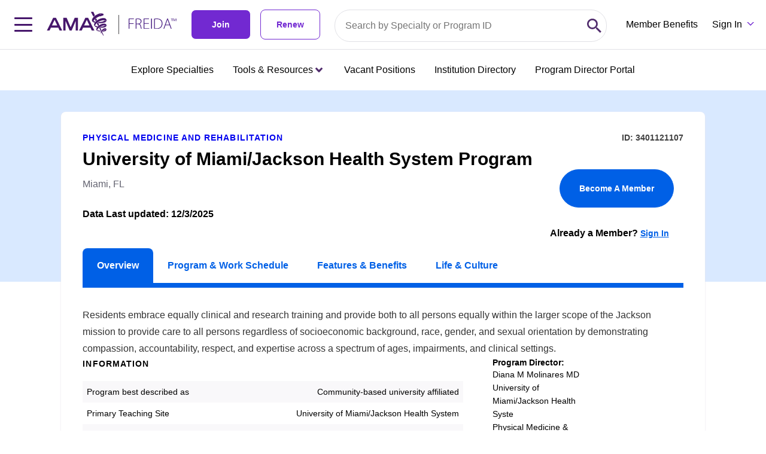

--- FILE ---
content_type: text/html;charset=UTF-8
request_url: https://freida.ama-assn.org/program/3401121107
body_size: 40299
content:
<!DOCTYPE html><html lang="en" data-beasties-container><head>
  <meta charset="utf-8">
  <title>University of Miami/Jackson Health System Program | Miami, FL | 3401121107</title>
  <base href="/">
  <meta name="viewport" content="width=device-width, initial-scale=1">
  <meta name="description" content="Looking for the right medical residency? Get started by searching 13,000 medical residency and fellowship programs on the AMA's FREIDA database.">
  <link rel="preconnect" fetchpriority="high" as="font" href="https://use.typekit.net/bha0agi.css">

  <!-- Main Link Tags  -->
  <link rel="preconnect" href="assets/icons/favicon-16.png" type="image/png" sizes="16x16">
  <link rel="preconnect" href="assets/icons/favicon-32.png" type="image/png" sizes="32x32">
  <link rel="preconnect" href="assets/icons/favicon-48.png" type="image/png" sizes="48x48">

  <!-- iOS  -->
  <link rel="preconnect" href=" ">
  <link rel="preconnect" href="assets/icons/touch-icon-ipad.png" sizes="76x76">
  <link rel="preconnect" href="assets/icons/touch-icon-iphone-retina.png" sizes="120x120">
  <link rel="preconnect" href="assets/icons/touch-icon-ipad-retina.png" sizes="152x152">

  <!-- Startup Image  -->
  <link rel="preconnect" href="assets/icons/touch-icon-start-up-320x480.png">

  <!-- Pinned Tab  -->
  <link rel="preconnect" href="assets/icons/favicon.svg" size="any" color="red">

  <!-- Android  -->
  <link rel="preconnect" href="assets/icons/icon-192x192.png" sizes="192x192">
  <link rel="preconnect" href="assets/icons/icon-128x128.png" sizes="128x128">

  <!-- Others -->
  <link rel="preconnect" href="assets/icons/favicon-16.png" type="image/x-icon">

  <!-- Optimizely -->
  <script src="https://cdn.optimizely.com/js/1063362107.js"></script>

  <link rel="preconnect" href="manifest.webmanifest">
  <meta name="theme-color" content="#1976d2">

  <meta property="og:site_name" content="FREIDA Residency Program Database | Medical Fellowship Database | AMA">
  <meta property="og:type" content="website">
  <meta property="“og:title”" content="FREIDA Residency Program Database | Medical Fellowship Database | AMA">
  <meta property="og:description" content="Looking for the right medical residency? Get started by searching 13,000 medical residency and fellowship programs on the AMA's FREIDA database.">
  <meta property="og:url" content="https://freida.ama-assn.org/">
  <meta property="og:image" content="https://freida-test.ama-assn.org/assets/images/freida-social.jpeg">
  <meta property="og:image:secure_url" content="https://freida-test.ama-assn.org/assets/images/freida-social.jpeg">
  <meta property="og:image:width" content="1089">
  <meta property="og:image:height" content="726">
  <meta property="twitter:card" content="summary_large_image">
  <meta property="twitter:image" content="https://freida-test.ama-assn.org/assets/images/freida-social.jpeg">
  <meta name="twitter:card" content="Looking for the right medical residency? Get started by searching 13,000 medical residency and fellowship programs on the AMA's FREIDA database.">
  <meta name="twitter:site" ccontent="https://freida.ama-assn.org/">
<style>html{--mat-sys-on-surface: initial}html{--mat-app-background-color: #fafafa;--mat-app-text-color: rgba(0, 0, 0, .87);--mat-app-elevation-shadow-level-0: 0px 0px 0px 0px rgba(0, 0, 0, .2), 0px 0px 0px 0px rgba(0, 0, 0, .14), 0px 0px 0px 0px rgba(0, 0, 0, .12);--mat-app-elevation-shadow-level-1: 0px 2px 1px -1px rgba(0, 0, 0, .2), 0px 1px 1px 0px rgba(0, 0, 0, .14), 0px 1px 3px 0px rgba(0, 0, 0, .12);--mat-app-elevation-shadow-level-2: 0px 3px 1px -2px rgba(0, 0, 0, .2), 0px 2px 2px 0px rgba(0, 0, 0, .14), 0px 1px 5px 0px rgba(0, 0, 0, .12);--mat-app-elevation-shadow-level-3: 0px 3px 3px -2px rgba(0, 0, 0, .2), 0px 3px 4px 0px rgba(0, 0, 0, .14), 0px 1px 8px 0px rgba(0, 0, 0, .12);--mat-app-elevation-shadow-level-4: 0px 2px 4px -1px rgba(0, 0, 0, .2), 0px 4px 5px 0px rgba(0, 0, 0, .14), 0px 1px 10px 0px rgba(0, 0, 0, .12);--mat-app-elevation-shadow-level-5: 0px 3px 5px -1px rgba(0, 0, 0, .2), 0px 5px 8px 0px rgba(0, 0, 0, .14), 0px 1px 14px 0px rgba(0, 0, 0, .12);--mat-app-elevation-shadow-level-6: 0px 3px 5px -1px rgba(0, 0, 0, .2), 0px 6px 10px 0px rgba(0, 0, 0, .14), 0px 1px 18px 0px rgba(0, 0, 0, .12);--mat-app-elevation-shadow-level-7: 0px 4px 5px -2px rgba(0, 0, 0, .2), 0px 7px 10px 1px rgba(0, 0, 0, .14), 0px 2px 16px 1px rgba(0, 0, 0, .12);--mat-app-elevation-shadow-level-8: 0px 5px 5px -3px rgba(0, 0, 0, .2), 0px 8px 10px 1px rgba(0, 0, 0, .14), 0px 3px 14px 2px rgba(0, 0, 0, .12);--mat-app-elevation-shadow-level-9: 0px 5px 6px -3px rgba(0, 0, 0, .2), 0px 9px 12px 1px rgba(0, 0, 0, .14), 0px 3px 16px 2px rgba(0, 0, 0, .12);--mat-app-elevation-shadow-level-10: 0px 6px 6px -3px rgba(0, 0, 0, .2), 0px 10px 14px 1px rgba(0, 0, 0, .14), 0px 4px 18px 3px rgba(0, 0, 0, .12);--mat-app-elevation-shadow-level-11: 0px 6px 7px -4px rgba(0, 0, 0, .2), 0px 11px 15px 1px rgba(0, 0, 0, .14), 0px 4px 20px 3px rgba(0, 0, 0, .12);--mat-app-elevation-shadow-level-12: 0px 7px 8px -4px rgba(0, 0, 0, .2), 0px 12px 17px 2px rgba(0, 0, 0, .14), 0px 5px 22px 4px rgba(0, 0, 0, .12);--mat-app-elevation-shadow-level-13: 0px 7px 8px -4px rgba(0, 0, 0, .2), 0px 13px 19px 2px rgba(0, 0, 0, .14), 0px 5px 24px 4px rgba(0, 0, 0, .12);--mat-app-elevation-shadow-level-14: 0px 7px 9px -4px rgba(0, 0, 0, .2), 0px 14px 21px 2px rgba(0, 0, 0, .14), 0px 5px 26px 4px rgba(0, 0, 0, .12);--mat-app-elevation-shadow-level-15: 0px 8px 9px -5px rgba(0, 0, 0, .2), 0px 15px 22px 2px rgba(0, 0, 0, .14), 0px 6px 28px 5px rgba(0, 0, 0, .12);--mat-app-elevation-shadow-level-16: 0px 8px 10px -5px rgba(0, 0, 0, .2), 0px 16px 24px 2px rgba(0, 0, 0, .14), 0px 6px 30px 5px rgba(0, 0, 0, .12);--mat-app-elevation-shadow-level-17: 0px 8px 11px -5px rgba(0, 0, 0, .2), 0px 17px 26px 2px rgba(0, 0, 0, .14), 0px 6px 32px 5px rgba(0, 0, 0, .12);--mat-app-elevation-shadow-level-18: 0px 9px 11px -5px rgba(0, 0, 0, .2), 0px 18px 28px 2px rgba(0, 0, 0, .14), 0px 7px 34px 6px rgba(0, 0, 0, .12);--mat-app-elevation-shadow-level-19: 0px 9px 12px -6px rgba(0, 0, 0, .2), 0px 19px 29px 2px rgba(0, 0, 0, .14), 0px 7px 36px 6px rgba(0, 0, 0, .12);--mat-app-elevation-shadow-level-20: 0px 10px 13px -6px rgba(0, 0, 0, .2), 0px 20px 31px 3px rgba(0, 0, 0, .14), 0px 8px 38px 7px rgba(0, 0, 0, .12);--mat-app-elevation-shadow-level-21: 0px 10px 13px -6px rgba(0, 0, 0, .2), 0px 21px 33px 3px rgba(0, 0, 0, .14), 0px 8px 40px 7px rgba(0, 0, 0, .12);--mat-app-elevation-shadow-level-22: 0px 10px 14px -6px rgba(0, 0, 0, .2), 0px 22px 35px 3px rgba(0, 0, 0, .14), 0px 8px 42px 7px rgba(0, 0, 0, .12);--mat-app-elevation-shadow-level-23: 0px 11px 14px -7px rgba(0, 0, 0, .2), 0px 23px 36px 3px rgba(0, 0, 0, .14), 0px 9px 44px 8px rgba(0, 0, 0, .12);--mat-app-elevation-shadow-level-24: 0px 11px 15px -7px rgba(0, 0, 0, .2), 0px 24px 38px 3px rgba(0, 0, 0, .14), 0px 9px 46px 8px rgba(0, 0, 0, .12)}html{--mat-ripple-color: color-mix(in srgb, rgba(0, 0, 0, .87) 12%, transparent)}html{--mat-option-selected-state-label-text-color: #673ab7;--mat-option-label-text-color: rgba(0, 0, 0, .87);--mat-option-hover-state-layer-color: color-mix(in srgb, rgba(0, 0, 0, .87) 4%, transparent);--mat-option-focus-state-layer-color: color-mix(in srgb, rgba(0, 0, 0, .87) 12%, transparent);--mat-option-selected-state-layer-color: color-mix(in srgb, rgba(0, 0, 0, .87) 12%, transparent)}html{--mat-optgroup-label-text-color: rgba(0, 0, 0, .87)}html{--mat-pseudo-checkbox-full-selected-icon-color: #ffd740;--mat-pseudo-checkbox-full-selected-checkmark-color: #fafafa;--mat-pseudo-checkbox-full-unselected-icon-color: rgba(0, 0, 0, .54);--mat-pseudo-checkbox-full-disabled-selected-checkmark-color: #fafafa;--mat-pseudo-checkbox-full-disabled-unselected-icon-color: color-mix(in srgb, rgba(0, 0, 0, .87) 38%, transparent);--mat-pseudo-checkbox-full-disabled-selected-icon-color: color-mix(in srgb, rgba(0, 0, 0, .87) 38%, transparent);--mat-pseudo-checkbox-minimal-selected-checkmark-color: #ffd740;--mat-pseudo-checkbox-minimal-disabled-selected-checkmark-color: color-mix(in srgb, rgba(0, 0, 0, .87) 38%, transparent)}html{--mat-option-label-text-font: Roboto, sans-serif;--mat-option-label-text-line-height: 24px;--mat-option-label-text-size: 16px;--mat-option-label-text-tracking: .03125em;--mat-option-label-text-weight: 400}html{--mat-optgroup-label-text-font: Roboto, sans-serif;--mat-optgroup-label-text-line-height: 24px;--mat-optgroup-label-text-size: 16px;--mat-optgroup-label-text-tracking: .03125em;--mat-optgroup-label-text-weight: 400}html{--mat-card-elevated-container-shape: 4px;--mat-card-outlined-container-shape: 4px;--mat-card-filled-container-shape: 4px;--mat-card-outlined-outline-width: 1px}html{--mat-card-elevated-container-color: white;--mat-card-elevated-container-elevation: 0px 2px 1px -1px rgba(0, 0, 0, .2), 0px 1px 1px 0px rgba(0, 0, 0, .14), 0px 1px 3px 0px rgba(0, 0, 0, .12);--mat-card-outlined-container-color: white;--mat-card-outlined-container-elevation: 0px 0px 0px 0px rgba(0, 0, 0, .2), 0px 0px 0px 0px rgba(0, 0, 0, .14), 0px 0px 0px 0px rgba(0, 0, 0, .12);--mat-card-outlined-outline-color: rgba(0, 0, 0, .12);--mat-card-subtitle-text-color: rgba(0, 0, 0, .54);--mat-card-filled-container-color: white;--mat-card-filled-container-elevation: 0px 0px 0px 0px rgba(0, 0, 0, .2), 0px 0px 0px 0px rgba(0, 0, 0, .14), 0px 0px 0px 0px rgba(0, 0, 0, .12)}html{--mat-card-title-text-font: Roboto, sans-serif;--mat-card-title-text-line-height: 32px;--mat-card-title-text-size: 20px;--mat-card-title-text-tracking: .0125em;--mat-card-title-text-weight: 500;--mat-card-subtitle-text-font: Roboto, sans-serif;--mat-card-subtitle-text-line-height: 22px;--mat-card-subtitle-text-size: 14px;--mat-card-subtitle-text-tracking: .0071428571em;--mat-card-subtitle-text-weight: 500}html{--mat-progress-bar-active-indicator-height: 4px;--mat-progress-bar-track-height: 4px;--mat-progress-bar-track-shape: 0}html{--mat-tooltip-container-shape: 4px;--mat-tooltip-supporting-text-line-height: 16px}html{--mat-tooltip-container-color: #424242;--mat-tooltip-supporting-text-color: white}html{--mat-tooltip-supporting-text-font: Roboto, sans-serif;--mat-tooltip-supporting-text-size: 12px;--mat-tooltip-supporting-text-weight: 400;--mat-tooltip-supporting-text-tracking: .0333333333em}html{--mat-form-field-filled-active-indicator-height: 1px;--mat-form-field-filled-focus-active-indicator-height: 2px;--mat-form-field-filled-container-shape: 4px;--mat-form-field-outlined-outline-width: 1px;--mat-form-field-outlined-focus-outline-width: 2px;--mat-form-field-outlined-container-shape: 4px}html{--mat-form-field-focus-select-arrow-color: color-mix(in srgb, #673ab7 87%, transparent);--mat-form-field-filled-caret-color: #673ab7;--mat-form-field-filled-focus-active-indicator-color: #673ab7;--mat-form-field-filled-focus-label-text-color: color-mix(in srgb, #673ab7 87%, transparent);--mat-form-field-outlined-caret-color: #673ab7;--mat-form-field-outlined-focus-outline-color: #673ab7;--mat-form-field-outlined-focus-label-text-color: color-mix(in srgb, #673ab7 87%, transparent);--mat-form-field-disabled-input-text-placeholder-color: color-mix(in srgb, rgba(0, 0, 0, .87) 38%, transparent);--mat-form-field-state-layer-color: rgba(0, 0, 0, .87);--mat-form-field-error-text-color: #f44336;--mat-form-field-select-option-text-color: inherit;--mat-form-field-select-disabled-option-text-color: GrayText;--mat-form-field-leading-icon-color: unset;--mat-form-field-disabled-leading-icon-color: unset;--mat-form-field-trailing-icon-color: unset;--mat-form-field-disabled-trailing-icon-color: unset;--mat-form-field-error-focus-trailing-icon-color: unset;--mat-form-field-error-hover-trailing-icon-color: unset;--mat-form-field-error-trailing-icon-color: unset;--mat-form-field-enabled-select-arrow-color: rgba(0, 0, 0, .54);--mat-form-field-disabled-select-arrow-color: color-mix(in srgb, rgba(0, 0, 0, .87) 38%, transparent);--mat-form-field-hover-state-layer-opacity: .04;--mat-form-field-focus-state-layer-opacity: .12;--mat-form-field-filled-container-color: #f6f6f6;--mat-form-field-filled-disabled-container-color: color-mix(in srgb, rgba(0, 0, 0, .87) 4%, transparent);--mat-form-field-filled-label-text-color: rgba(0, 0, 0, .54);--mat-form-field-filled-hover-label-text-color: rgba(0, 0, 0, .54);--mat-form-field-filled-disabled-label-text-color: color-mix(in srgb, rgba(0, 0, 0, .87) 38%, transparent);--mat-form-field-filled-input-text-color: rgba(0, 0, 0, .87);--mat-form-field-filled-disabled-input-text-color: color-mix(in srgb, rgba(0, 0, 0, .87) 38%, transparent);--mat-form-field-filled-input-text-placeholder-color: rgba(0, 0, 0, .54);--mat-form-field-filled-error-hover-label-text-color: #f44336;--mat-form-field-filled-error-focus-label-text-color: #f44336;--mat-form-field-filled-error-label-text-color: #f44336;--mat-form-field-filled-error-caret-color: #f44336;--mat-form-field-filled-active-indicator-color: rgba(0, 0, 0, .54);--mat-form-field-filled-disabled-active-indicator-color: color-mix(in srgb, rgba(0, 0, 0, .87) 12%, transparent);--mat-form-field-filled-hover-active-indicator-color: rgba(0, 0, 0, .87);--mat-form-field-filled-error-active-indicator-color: #f44336;--mat-form-field-filled-error-focus-active-indicator-color: #f44336;--mat-form-field-filled-error-hover-active-indicator-color: #f44336;--mat-form-field-outlined-label-text-color: rgba(0, 0, 0, .54);--mat-form-field-outlined-hover-label-text-color: rgba(0, 0, 0, .87);--mat-form-field-outlined-disabled-label-text-color: color-mix(in srgb, rgba(0, 0, 0, .87) 38%, transparent);--mat-form-field-outlined-input-text-color: rgba(0, 0, 0, .87);--mat-form-field-outlined-disabled-input-text-color: color-mix(in srgb, rgba(0, 0, 0, .87) 38%, transparent);--mat-form-field-outlined-input-text-placeholder-color: rgba(0, 0, 0, .54);--mat-form-field-outlined-error-caret-color: #f44336;--mat-form-field-outlined-error-focus-label-text-color: #f44336;--mat-form-field-outlined-error-label-text-color: #f44336;--mat-form-field-outlined-error-hover-label-text-color: #f44336;--mat-form-field-outlined-outline-color: rgba(0, 0, 0, .38);--mat-form-field-outlined-disabled-outline-color: color-mix(in srgb, rgba(0, 0, 0, .87) 12%, transparent);--mat-form-field-outlined-hover-outline-color: rgba(0, 0, 0, .87);--mat-form-field-outlined-error-focus-outline-color: #f44336;--mat-form-field-outlined-error-hover-outline-color: #f44336;--mat-form-field-outlined-error-outline-color: #f44336}html{--mat-form-field-container-height: 56px;--mat-form-field-filled-label-display: block;--mat-form-field-container-vertical-padding: 16px;--mat-form-field-filled-with-label-container-padding-top: 24px;--mat-form-field-filled-with-label-container-padding-bottom: 8px}html{--mat-form-field-container-text-font: Roboto, sans-serif;--mat-form-field-container-text-line-height: 24px;--mat-form-field-container-text-size: 16px;--mat-form-field-container-text-tracking: .03125em;--mat-form-field-container-text-weight: 400;--mat-form-field-outlined-label-text-populated-size: 16px;--mat-form-field-subscript-text-font: Roboto, sans-serif;--mat-form-field-subscript-text-line-height: 20px;--mat-form-field-subscript-text-size: 12px;--mat-form-field-subscript-text-tracking: .0333333333em;--mat-form-field-subscript-text-weight: 400;--mat-form-field-filled-label-text-font: Roboto, sans-serif;--mat-form-field-filled-label-text-size: 16px;--mat-form-field-filled-label-text-tracking: .03125em;--mat-form-field-filled-label-text-weight: 400;--mat-form-field-outlined-label-text-font: Roboto, sans-serif;--mat-form-field-outlined-label-text-size: 16px;--mat-form-field-outlined-label-text-tracking: .03125em;--mat-form-field-outlined-label-text-weight: 400}html{--mat-select-container-elevation-shadow: 0px 5px 5px -3px rgba(0, 0, 0, .2), 0px 8px 10px 1px rgba(0, 0, 0, .14), 0px 3px 14px 2px rgba(0, 0, 0, .12)}html{--mat-select-panel-background-color: white;--mat-select-enabled-trigger-text-color: rgba(0, 0, 0, .87);--mat-select-disabled-trigger-text-color: color-mix(in srgb, rgba(0, 0, 0, .87) 38%, transparent);--mat-select-placeholder-text-color: rgba(0, 0, 0, .54);--mat-select-enabled-arrow-color: rgba(0, 0, 0, .54);--mat-select-disabled-arrow-color: color-mix(in srgb, rgba(0, 0, 0, .87) 38%, transparent);--mat-select-focused-arrow-color: #673ab7;--mat-select-invalid-arrow-color: #f44336}html{--mat-select-arrow-transform: translateY(-8px)}html{--mat-select-trigger-text-font: Roboto, sans-serif;--mat-select-trigger-text-line-height: 24px;--mat-select-trigger-text-size: 16px;--mat-select-trigger-text-tracking: .03125em;--mat-select-trigger-text-weight: 400}html{--mat-autocomplete-container-shape: 4px;--mat-autocomplete-container-elevation-shadow: 0px 5px 5px -3px rgba(0, 0, 0, .2), 0px 8px 10px 1px rgba(0, 0, 0, .14), 0px 3px 14px 2px rgba(0, 0, 0, .12)}html{--mat-autocomplete-background-color: white}html{--mat-dialog-container-shape: 4px;--mat-dialog-container-elevation-shadow: 0px 11px 15px -7px rgba(0, 0, 0, .2), 0px 24px 38px 3px rgba(0, 0, 0, .14), 0px 9px 46px 8px rgba(0, 0, 0, .12);--mat-dialog-container-max-width: 80vw;--mat-dialog-container-small-max-width: 80vw;--mat-dialog-container-min-width: 0;--mat-dialog-actions-alignment: start;--mat-dialog-actions-padding: 8px;--mat-dialog-content-padding: 20px 24px;--mat-dialog-with-actions-content-padding: 20px 24px;--mat-dialog-headline-padding: 0 24px 9px}html{--mat-dialog-container-color: white;--mat-dialog-subhead-color: rgba(0, 0, 0, .87);--mat-dialog-supporting-text-color: rgba(0, 0, 0, .54)}html{--mat-dialog-subhead-font: Roboto, sans-serif;--mat-dialog-subhead-line-height: 32px;--mat-dialog-subhead-size: 20px;--mat-dialog-subhead-weight: 500;--mat-dialog-subhead-tracking: .0125em;--mat-dialog-supporting-text-font: Roboto, sans-serif;--mat-dialog-supporting-text-line-height: 24px;--mat-dialog-supporting-text-size: 16px;--mat-dialog-supporting-text-weight: 400;--mat-dialog-supporting-text-tracking: .03125em}html{--mat-slide-toggle-disabled-handle-opacity: .38;--mat-slide-toggle-disabled-selected-handle-opacity: .38;--mat-slide-toggle-disabled-selected-icon-opacity: .38;--mat-slide-toggle-disabled-track-opacity: .12;--mat-slide-toggle-disabled-unselected-handle-opacity: .38;--mat-slide-toggle-disabled-unselected-icon-opacity: .38;--mat-slide-toggle-disabled-unselected-track-outline-color: transparent;--mat-slide-toggle-disabled-unselected-track-outline-width: 1px;--mat-slide-toggle-handle-height: 20px;--mat-slide-toggle-handle-shape: 10px;--mat-slide-toggle-handle-width: 20px;--mat-slide-toggle-hidden-track-opacity: 1;--mat-slide-toggle-hidden-track-transition: transform 75ms 0ms cubic-bezier(.4, 0, .6, 1);--mat-slide-toggle-pressed-handle-size: 20px;--mat-slide-toggle-selected-focus-state-layer-opacity: .12;--mat-slide-toggle-selected-handle-horizontal-margin: 0;--mat-slide-toggle-selected-handle-size: 20px;--mat-slide-toggle-selected-hover-state-layer-opacity: .04;--mat-slide-toggle-selected-icon-size: 18px;--mat-slide-toggle-selected-pressed-handle-horizontal-margin: 0;--mat-slide-toggle-selected-pressed-state-layer-opacity: .12;--mat-slide-toggle-selected-track-outline-color: transparent;--mat-slide-toggle-selected-track-outline-width: 1px;--mat-slide-toggle-selected-with-icon-handle-horizontal-margin: 0;--mat-slide-toggle-track-height: 14px;--mat-slide-toggle-track-outline-color: transparent;--mat-slide-toggle-track-outline-width: 1px;--mat-slide-toggle-track-shape: 7px;--mat-slide-toggle-track-width: 36px;--mat-slide-toggle-unselected-focus-state-layer-opacity: .12;--mat-slide-toggle-unselected-handle-horizontal-margin: 0;--mat-slide-toggle-unselected-handle-size: 20px;--mat-slide-toggle-unselected-hover-state-layer-opacity: .12;--mat-slide-toggle-unselected-icon-size: 18px;--mat-slide-toggle-unselected-pressed-handle-horizontal-margin: 0;--mat-slide-toggle-unselected-pressed-state-layer-opacity: .1;--mat-slide-toggle-unselected-with-icon-handle-horizontal-margin: 0;--mat-slide-toggle-visible-track-opacity: 1;--mat-slide-toggle-visible-track-transition: transform 75ms 0ms cubic-bezier(0, 0, .2, 1);--mat-slide-toggle-with-icon-handle-size: 20px;--mat-slide-toggle-touch-target-size: 48px}html{--mat-slide-toggle-selected-icon-color: white;--mat-slide-toggle-disabled-selected-icon-color: white;--mat-slide-toggle-selected-focus-state-layer-color: #673ab7;--mat-slide-toggle-selected-handle-color: #673ab7;--mat-slide-toggle-selected-hover-state-layer-color: #673ab7;--mat-slide-toggle-selected-pressed-state-layer-color: #673ab7;--mat-slide-toggle-selected-focus-handle-color: #673ab7;--mat-slide-toggle-selected-hover-handle-color: #673ab7;--mat-slide-toggle-selected-pressed-handle-color: #673ab7;--mat-slide-toggle-selected-focus-track-color: #9575cd;--mat-slide-toggle-selected-hover-track-color: #9575cd;--mat-slide-toggle-selected-pressed-track-color: #9575cd;--mat-slide-toggle-selected-track-color: #9575cd;--mat-slide-toggle-disabled-label-text-color: color-mix(in srgb, rgba(0, 0, 0, .87) 38%, transparent);--mat-slide-toggle-disabled-handle-elevation-shadow: 0px 0px 0px 0px rgba(0, 0, 0, .2), 0px 0px 0px 0px rgba(0, 0, 0, .14), 0px 0px 0px 0px rgba(0, 0, 0, .12);--mat-slide-toggle-disabled-selected-handle-color: rgba(0, 0, 0, .87);--mat-slide-toggle-disabled-selected-track-color: rgba(0, 0, 0, .87);--mat-slide-toggle-disabled-unselected-handle-color: rgba(0, 0, 0, .87);--mat-slide-toggle-disabled-unselected-icon-color: #f6f6f6;--mat-slide-toggle-disabled-unselected-track-color: rgba(0, 0, 0, .87);--mat-slide-toggle-handle-elevation-shadow: 0px 2px 1px -1px rgba(0, 0, 0, .2), 0px 1px 1px 0px rgba(0, 0, 0, .14), 0px 1px 3px 0px rgba(0, 0, 0, .12);--mat-slide-toggle-handle-surface-color: white;--mat-slide-toggle-label-text-color: rgba(0, 0, 0, .87);--mat-slide-toggle-unselected-hover-handle-color: #424242;--mat-slide-toggle-unselected-focus-handle-color: #424242;--mat-slide-toggle-unselected-focus-state-layer-color: rgba(0, 0, 0, .87);--mat-slide-toggle-unselected-focus-track-color: rgba(0, 0, 0, .12);--mat-slide-toggle-unselected-icon-color: #f6f6f6;--mat-slide-toggle-unselected-handle-color: rgba(0, 0, 0, .54);--mat-slide-toggle-unselected-hover-state-layer-color: rgba(0, 0, 0, .87);--mat-slide-toggle-unselected-hover-track-color: rgba(0, 0, 0, .12);--mat-slide-toggle-unselected-pressed-handle-color: #424242;--mat-slide-toggle-unselected-pressed-track-color: rgba(0, 0, 0, .12);--mat-slide-toggle-unselected-pressed-state-layer-color: rgba(0, 0, 0, .87);--mat-slide-toggle-unselected-track-color: rgba(0, 0, 0, .12)}html{--mat-slide-toggle-state-layer-size: 40px;--mat-slide-toggle-touch-target-display: block}html{--mat-slide-toggle-label-text-font: Roboto, sans-serif;--mat-slide-toggle-label-text-line-height: 20px;--mat-slide-toggle-label-text-size: 14px;--mat-slide-toggle-label-text-tracking: .0178571429em;--mat-slide-toggle-label-text-weight: 400}html{--mat-radio-disabled-selected-icon-opacity: .38;--mat-radio-disabled-unselected-icon-opacity: .38;--mat-radio-state-layer-size: 40px;--mat-radio-touch-target-size: 48px}html{--mat-radio-state-layer-size: 40px;--mat-radio-touch-target-display: block}html{--mat-radio-label-text-font: Roboto, sans-serif;--mat-radio-label-text-line-height: 20px;--mat-radio-label-text-size: 14px;--mat-radio-label-text-tracking: .0178571429em;--mat-radio-label-text-weight: 400}html{--mat-slider-active-track-height: 6px;--mat-slider-active-track-shape: 9999px;--mat-slider-handle-elevation: 0px 2px 1px -1px rgba(0, 0, 0, .2), 0px 1px 1px 0px rgba(0, 0, 0, .14), 0px 1px 3px 0px rgba(0, 0, 0, .12);--mat-slider-handle-height: 20px;--mat-slider-handle-shape: 50%;--mat-slider-handle-width: 20px;--mat-slider-inactive-track-height: 4px;--mat-slider-inactive-track-shape: 9999px;--mat-slider-value-indicator-border-radius: 4px;--mat-slider-value-indicator-caret-display: block;--mat-slider-value-indicator-container-transform: translateX(-50%);--mat-slider-value-indicator-height: 32px;--mat-slider-value-indicator-padding: 0 12px;--mat-slider-value-indicator-text-transform: none;--mat-slider-value-indicator-width: auto;--mat-slider-with-overlap-handle-outline-width: 1px;--mat-slider-with-tick-marks-active-container-opacity: .6;--mat-slider-with-tick-marks-container-shape: 50%;--mat-slider-with-tick-marks-container-size: 2px;--mat-slider-with-tick-marks-inactive-container-opacity: .6;--mat-slider-value-indicator-transform-origin: bottom}html{--mat-slider-active-track-color: #673ab7;--mat-slider-focus-handle-color: #673ab7;--mat-slider-handle-color: #673ab7;--mat-slider-hover-handle-color: #673ab7;--mat-slider-focus-state-layer-color: color-mix(in srgb, #673ab7 12%, transparent);--mat-slider-hover-state-layer-color: color-mix(in srgb, #673ab7 4%, transparent);--mat-slider-inactive-track-color: #673ab7;--mat-slider-ripple-color: #673ab7;--mat-slider-with-tick-marks-active-container-color: white;--mat-slider-with-tick-marks-inactive-container-color: #673ab7;--mat-slider-disabled-active-track-color: rgba(0, 0, 0, .87);--mat-slider-disabled-handle-color: rgba(0, 0, 0, .87);--mat-slider-disabled-inactive-track-color: rgba(0, 0, 0, .87);--mat-slider-label-container-color: #424242;--mat-slider-label-label-text-color: white;--mat-slider-value-indicator-opacity: 1;--mat-slider-with-overlap-handle-outline-color: rgba(0, 0, 0, .87);--mat-slider-with-tick-marks-disabled-container-color: rgba(0, 0, 0, .87)}html{--mat-slider-label-label-text-font: Roboto, sans-serif;--mat-slider-label-label-text-size: 14px;--mat-slider-label-label-text-line-height: 22px;--mat-slider-label-label-text-tracking: .0071428571em;--mat-slider-label-label-text-weight: 500}html{--mat-menu-container-shape: 4px;--mat-menu-divider-bottom-spacing: 0;--mat-menu-divider-top-spacing: 0;--mat-menu-item-spacing: 16px;--mat-menu-item-icon-size: 24px;--mat-menu-item-leading-spacing: 16px;--mat-menu-item-trailing-spacing: 16px;--mat-menu-item-with-icon-leading-spacing: 16px;--mat-menu-item-with-icon-trailing-spacing: 16px;--mat-menu-container-elevation-shadow: 0px 5px 5px -3px rgba(0, 0, 0, .2), 0px 8px 10px 1px rgba(0, 0, 0, .14), 0px 3px 14px 2px rgba(0, 0, 0, .12)}html{--mat-menu-item-label-text-color: rgba(0, 0, 0, .87);--mat-menu-item-icon-color: rgba(0, 0, 0, .87);--mat-menu-item-hover-state-layer-color: color-mix(in srgb, rgba(0, 0, 0, .87) 4%, transparent);--mat-menu-item-focus-state-layer-color: color-mix(in srgb, rgba(0, 0, 0, .87) 12%, transparent);--mat-menu-container-color: white;--mat-menu-divider-color: rgba(0, 0, 0, .12)}html{--mat-menu-item-label-text-font: Roboto, sans-serif;--mat-menu-item-label-text-size: 16px;--mat-menu-item-label-text-tracking: .03125em;--mat-menu-item-label-text-line-height: 24px;--mat-menu-item-label-text-weight: 400}html{--mat-list-active-indicator-color: transparent;--mat-list-active-indicator-shape: 4px;--mat-list-list-item-container-shape: 0;--mat-list-list-item-leading-avatar-shape: 50%;--mat-list-list-item-container-color: transparent;--mat-list-list-item-selected-container-color: transparent;--mat-list-list-item-leading-avatar-color: transparent;--mat-list-list-item-leading-icon-size: 24px;--mat-list-list-item-leading-avatar-size: 40px;--mat-list-list-item-trailing-icon-size: 24px;--mat-list-list-item-disabled-state-layer-color: transparent;--mat-list-list-item-disabled-state-layer-opacity: 0;--mat-list-list-item-disabled-label-text-opacity: .38;--mat-list-list-item-disabled-leading-icon-opacity: .38;--mat-list-list-item-disabled-trailing-icon-opacity: .38}html{--mat-list-list-item-label-text-color: rgba(0, 0, 0, .87);--mat-list-list-item-supporting-text-color: rgba(0, 0, 0, .54);--mat-list-list-item-leading-icon-color: rgba(0, 0, 0, .54);--mat-list-list-item-trailing-supporting-text-color: rgba(0, 0, 0, .54);--mat-list-list-item-trailing-icon-color: rgba(0, 0, 0, .54);--mat-list-list-item-selected-trailing-icon-color: rgba(0, 0, 0, .54);--mat-list-list-item-disabled-label-text-color: rgba(0, 0, 0, .87);--mat-list-list-item-disabled-leading-icon-color: rgba(0, 0, 0, .87);--mat-list-list-item-disabled-trailing-icon-color: rgba(0, 0, 0, .87);--mat-list-list-item-hover-label-text-color: rgba(0, 0, 0, .87);--mat-list-list-item-hover-leading-icon-color: rgba(0, 0, 0, .54);--mat-list-list-item-hover-state-layer-color: rgba(0, 0, 0, .87);--mat-list-list-item-hover-state-layer-opacity: .04;--mat-list-list-item-hover-trailing-icon-color: rgba(0, 0, 0, .54);--mat-list-list-item-focus-label-text-color: rgba(0, 0, 0, .87);--mat-list-list-item-focus-state-layer-color: rgba(0, 0, 0, .87);--mat-list-list-item-focus-state-layer-opacity: .12}html{--mat-list-list-item-leading-icon-start-space: 16px;--mat-list-list-item-leading-icon-end-space: 32px;--mat-list-list-item-one-line-container-height: 48px;--mat-list-list-item-two-line-container-height: 64px;--mat-list-list-item-three-line-container-height: 88px}html{--mat-list-list-item-label-text-font: Roboto, sans-serif;--mat-list-list-item-label-text-line-height: 24px;--mat-list-list-item-label-text-size: 16px;--mat-list-list-item-label-text-tracking: .03125em;--mat-list-list-item-label-text-weight: 400;--mat-list-list-item-supporting-text-font: Roboto, sans-serif;--mat-list-list-item-supporting-text-line-height: 20px;--mat-list-list-item-supporting-text-size: 14px;--mat-list-list-item-supporting-text-tracking: .0178571429em;--mat-list-list-item-supporting-text-weight: 400;--mat-list-list-item-trailing-supporting-text-font: Roboto, sans-serif;--mat-list-list-item-trailing-supporting-text-line-height: 20px;--mat-list-list-item-trailing-supporting-text-size: 12px;--mat-list-list-item-trailing-supporting-text-tracking: .0333333333em;--mat-list-list-item-trailing-supporting-text-weight: 400}html{--mat-paginator-page-size-select-width: 84px;--mat-paginator-page-size-select-touch-target-height: 48px}html{--mat-paginator-container-text-color: rgba(0, 0, 0, .87);--mat-paginator-container-background-color: white;--mat-paginator-enabled-icon-color: rgba(0, 0, 0, .54);--mat-paginator-disabled-icon-color: color-mix(in srgb, rgba(0, 0, 0, .87) 38%, transparent)}html{--mat-paginator-container-size: 56px;--mat-paginator-form-field-container-height: 40px;--mat-paginator-form-field-container-vertical-padding: 8px;--mat-paginator-touch-target-display: block}html{--mat-paginator-container-text-font: Roboto, sans-serif;--mat-paginator-container-text-line-height: 20px;--mat-paginator-container-text-size: 12px;--mat-paginator-container-text-tracking: .0333333333em;--mat-paginator-container-text-weight: 400;--mat-paginator-select-trigger-text-size: 12px}html{--mat-tab-container-height: 48px;--mat-tab-divider-color: transparent;--mat-tab-divider-height: 0;--mat-tab-active-indicator-height: 2px;--mat-tab-active-indicator-shape: 0}html{--mat-checkbox-disabled-selected-checkmark-color: white;--mat-checkbox-selected-focus-state-layer-opacity: .12;--mat-checkbox-selected-hover-state-layer-opacity: .04;--mat-checkbox-selected-pressed-state-layer-opacity: .12;--mat-checkbox-unselected-focus-state-layer-opacity: .12;--mat-checkbox-unselected-hover-state-layer-opacity: .04;--mat-checkbox-unselected-pressed-state-layer-opacity: .12;--mat-checkbox-touch-target-size: 48px}html{--mat-checkbox-disabled-label-color: color-mix(in srgb, rgba(0, 0, 0, .87) 38%, transparent);--mat-checkbox-label-text-color: rgba(0, 0, 0, .87);--mat-checkbox-disabled-selected-icon-color: color-mix(in srgb, rgba(0, 0, 0, .87) 38%, transparent);--mat-checkbox-disabled-unselected-icon-color: color-mix(in srgb, rgba(0, 0, 0, .87) 38%, transparent);--mat-checkbox-selected-checkmark-color: rgba(0, 0, 0, .87);--mat-checkbox-selected-focus-icon-color: #ffd740;--mat-checkbox-selected-hover-icon-color: #ffd740;--mat-checkbox-selected-icon-color: #ffd740;--mat-checkbox-selected-pressed-icon-color: #ffd740;--mat-checkbox-unselected-focus-icon-color: rgba(0, 0, 0, .87);--mat-checkbox-unselected-hover-icon-color: rgba(0, 0, 0, .87);--mat-checkbox-unselected-icon-color: rgba(0, 0, 0, .54);--mat-checkbox-selected-focus-state-layer-color: #ffd740;--mat-checkbox-selected-hover-state-layer-color: #ffd740;--mat-checkbox-selected-pressed-state-layer-color: #ffd740;--mat-checkbox-unselected-focus-state-layer-color: rgba(0, 0, 0, .87);--mat-checkbox-unselected-hover-state-layer-color: rgba(0, 0, 0, .87);--mat-checkbox-unselected-pressed-state-layer-color: rgba(0, 0, 0, .87)}html{--mat-checkbox-touch-target-display: block;--mat-checkbox-state-layer-size: 40px}html{--mat-checkbox-label-text-font: Roboto, sans-serif;--mat-checkbox-label-text-line-height: 20px;--mat-checkbox-label-text-size: 14px;--mat-checkbox-label-text-tracking: .0178571429em;--mat-checkbox-label-text-weight: 400}html{--mat-button-filled-container-shape: 4px;--mat-button-filled-horizontal-padding: 16px;--mat-button-filled-icon-offset: -4px;--mat-button-filled-icon-spacing: 8px;--mat-button-filled-touch-target-size: 48px;--mat-button-outlined-container-shape: 4px;--mat-button-outlined-horizontal-padding: 15px;--mat-button-outlined-icon-offset: -4px;--mat-button-outlined-icon-spacing: 8px;--mat-button-outlined-keep-touch-target: false;--mat-button-outlined-outline-width: 1px;--mat-button-outlined-touch-target-size: 48px;--mat-button-protected-container-elevation-shadow: 0px 3px 1px -2px rgba(0, 0, 0, .2), 0px 2px 2px 0px rgba(0, 0, 0, .14), 0px 1px 5px 0px rgba(0, 0, 0, .12);--mat-button-protected-container-shape: 4px;--mat-button-protected-disabled-container-elevation-shadow: 0px 0px 0px 0px rgba(0, 0, 0, .2), 0px 0px 0px 0px rgba(0, 0, 0, .14), 0px 0px 0px 0px rgba(0, 0, 0, .12);--mat-button-protected-focus-container-elevation-shadow: 0px 2px 4px -1px rgba(0, 0, 0, .2), 0px 4px 5px 0px rgba(0, 0, 0, .14), 0px 1px 10px 0px rgba(0, 0, 0, .12);--mat-button-protected-horizontal-padding: 16px;--mat-button-protected-hover-container-elevation-shadow: 0px 2px 4px -1px rgba(0, 0, 0, .2), 0px 4px 5px 0px rgba(0, 0, 0, .14), 0px 1px 10px 0px rgba(0, 0, 0, .12);--mat-button-protected-icon-offset: -4px;--mat-button-protected-icon-spacing: 8px;--mat-button-protected-pressed-container-elevation-shadow: 0px 5px 5px -3px rgba(0, 0, 0, .2), 0px 8px 10px 1px rgba(0, 0, 0, .14), 0px 3px 14px 2px rgba(0, 0, 0, .12);--mat-button-protected-touch-target-size: 48px;--mat-button-text-container-shape: 4px;--mat-button-text-horizontal-padding: 8px;--mat-button-text-icon-offset: 0;--mat-button-text-icon-spacing: 8px;--mat-button-text-with-icon-horizontal-padding: 8px;--mat-button-text-touch-target-size: 48px;--mat-button-tonal-container-shape: 4px;--mat-button-tonal-horizontal-padding: 16px;--mat-button-tonal-icon-offset: -4px;--mat-button-tonal-icon-spacing: 8px;--mat-button-tonal-touch-target-size: 48px}html{--mat-button-filled-container-color: white;--mat-button-filled-disabled-container-color: color-mix(in srgb, rgba(0, 0, 0, .87) 12%, transparent);--mat-button-filled-disabled-label-text-color: color-mix(in srgb, rgba(0, 0, 0, .87) 38%, transparent);--mat-button-filled-disabled-state-layer-color: rgba(0, 0, 0, .54);--mat-button-filled-focus-state-layer-opacity: .12;--mat-button-filled-hover-state-layer-opacity: .04;--mat-button-filled-label-text-color: rgba(0, 0, 0, .87);--mat-button-filled-pressed-state-layer-opacity: .12;--mat-button-filled-ripple-color: color-mix(in srgb, rgba(0, 0, 0, .87) 12%, transparent);--mat-button-filled-state-layer-color: rgba(0, 0, 0, .87);--mat-button-outlined-disabled-label-text-color: color-mix(in srgb, rgba(0, 0, 0, .87) 38%, transparent);--mat-button-outlined-disabled-outline-color: rgba(0, 0, 0, .12);--mat-button-outlined-disabled-state-layer-color: rgba(0, 0, 0, .54);--mat-button-outlined-focus-state-layer-opacity: .12;--mat-button-outlined-hover-state-layer-opacity: .04;--mat-button-outlined-label-text-color: rgba(0, 0, 0, .87);--mat-button-outlined-outline-color: rgba(0, 0, 0, .12);--mat-button-outlined-pressed-state-layer-opacity: .12;--mat-button-outlined-ripple-color: color-mix(in srgb, rgba(0, 0, 0, .87) 12%, transparent);--mat-button-outlined-state-layer-color: rgba(0, 0, 0, .87);--mat-button-protected-container-color: white;--mat-button-protected-disabled-container-color: color-mix(in srgb, rgba(0, 0, 0, .87) 12%, transparent);--mat-button-protected-disabled-label-text-color: color-mix(in srgb, rgba(0, 0, 0, .87) 38%, transparent);--mat-button-protected-disabled-state-layer-color: rgba(0, 0, 0, .54);--mat-button-protected-focus-state-layer-opacity: .12;--mat-button-protected-hover-state-layer-opacity: .04;--mat-button-protected-label-text-color: rgba(0, 0, 0, .87);--mat-button-protected-pressed-state-layer-opacity: .12;--mat-button-protected-ripple-color: color-mix(in srgb, rgba(0, 0, 0, .87) 12%, transparent);--mat-button-protected-state-layer-color: rgba(0, 0, 0, .87);--mat-button-text-disabled-label-text-color: color-mix(in srgb, rgba(0, 0, 0, .87) 38%, transparent);--mat-button-text-disabled-state-layer-color: rgba(0, 0, 0, .54);--mat-button-text-focus-state-layer-opacity: .12;--mat-button-text-hover-state-layer-opacity: .04;--mat-button-text-label-text-color: rgba(0, 0, 0, .87);--mat-button-text-pressed-state-layer-opacity: .12;--mat-button-text-ripple-color: color-mix(in srgb, rgba(0, 0, 0, .87) 12%, transparent);--mat-button-text-state-layer-color: rgba(0, 0, 0, .87);--mat-button-tonal-container-color: white;--mat-button-tonal-disabled-container-color: color-mix(in srgb, rgba(0, 0, 0, .87) 12%, transparent);--mat-button-tonal-disabled-label-text-color: color-mix(in srgb, rgba(0, 0, 0, .87) 38%, transparent);--mat-button-tonal-disabled-state-layer-color: rgba(0, 0, 0, .54);--mat-button-tonal-focus-state-layer-opacity: .12;--mat-button-tonal-hover-state-layer-opacity: .04;--mat-button-tonal-label-text-color: rgba(0, 0, 0, .87);--mat-button-tonal-pressed-state-layer-opacity: .12;--mat-button-tonal-ripple-color: color-mix(in srgb, rgba(0, 0, 0, .87) 12%, transparent);--mat-button-tonal-state-layer-color: rgba(0, 0, 0, .87)}html{--mat-button-filled-container-height: 36px;--mat-button-filled-touch-target-display: block;--mat-button-outlined-container-height: 36px;--mat-button-outlined-touch-target-display: block;--mat-button-protected-container-height: 36px;--mat-button-protected-touch-target-display: block;--mat-button-text-container-height: 36px;--mat-button-text-touch-target-display: block;--mat-button-tonal-container-height: 36px;--mat-button-tonal-touch-target-display: block}html{--mat-button-filled-label-text-font: Roboto, sans-serif;--mat-button-filled-label-text-size: 14px;--mat-button-filled-label-text-tracking: .0892857143em;--mat-button-filled-label-text-transform: none;--mat-button-filled-label-text-weight: 500;--mat-button-outlined-label-text-font: Roboto, sans-serif;--mat-button-outlined-label-text-size: 14px;--mat-button-outlined-label-text-tracking: .0892857143em;--mat-button-outlined-label-text-transform: none;--mat-button-outlined-label-text-weight: 500;--mat-button-protected-label-text-font: Roboto, sans-serif;--mat-button-protected-label-text-size: 14px;--mat-button-protected-label-text-tracking: .0892857143em;--mat-button-protected-label-text-transform: none;--mat-button-protected-label-text-weight: 500;--mat-button-text-label-text-font: Roboto, sans-serif;--mat-button-text-label-text-size: 14px;--mat-button-text-label-text-tracking: .0892857143em;--mat-button-text-label-text-transform: none;--mat-button-text-label-text-weight: 500;--mat-button-tonal-label-text-font: Roboto, sans-serif;--mat-button-tonal-label-text-size: 14px;--mat-button-tonal-label-text-tracking: .0892857143em;--mat-button-tonal-label-text-transform: none;--mat-button-tonal-label-text-weight: 500}html{--mat-icon-button-icon-size: 24px;--mat-icon-button-container-shape: 50%;--mat-icon-button-touch-target-size: 48px}html{--mat-icon-button-disabled-icon-color: color-mix(in srgb, rgba(0, 0, 0, .87) 38%, transparent);--mat-icon-button-disabled-state-layer-color: rgba(0, 0, 0, .54);--mat-icon-button-focus-state-layer-opacity: .12;--mat-icon-button-hover-state-layer-opacity: .04;--mat-icon-button-icon-color: inherit;--mat-icon-button-pressed-state-layer-opacity: .12;--mat-icon-button-ripple-color: color-mix(in srgb, rgba(0, 0, 0, .87) 12%, transparent);--mat-icon-button-state-layer-color: rgba(0, 0, 0, .87)}html{--mat-icon-button-touch-target-display: block}html{--mat-fab-container-elevation-shadow: 0px 3px 5px -1px rgba(0, 0, 0, .2), 0px 6px 10px 0px rgba(0, 0, 0, .14), 0px 1px 18px 0px rgba(0, 0, 0, .12);--mat-fab-container-shape: 50%;--mat-fab-touch-target-size: 48px;--mat-fab-extended-container-elevation-shadow: 0px 3px 5px -1px rgba(0, 0, 0, .2), 0px 6px 10px 0px rgba(0, 0, 0, .14), 0px 1px 18px 0px rgba(0, 0, 0, .12);--mat-fab-extended-container-height: 48px;--mat-fab-extended-container-shape: 24px;--mat-fab-extended-focus-container-elevation-shadow: 0px 5px 5px -3px rgba(0, 0, 0, .2), 0px 8px 10px 1px rgba(0, 0, 0, .14), 0px 3px 14px 2px rgba(0, 0, 0, .12);--mat-fab-extended-hover-container-elevation-shadow: 0px 5px 5px -3px rgba(0, 0, 0, .2), 0px 8px 10px 1px rgba(0, 0, 0, .14), 0px 3px 14px 2px rgba(0, 0, 0, .12);--mat-fab-extended-pressed-container-elevation-shadow: 0px 7px 8px -4px rgba(0, 0, 0, .2), 0px 12px 17px 2px rgba(0, 0, 0, .14), 0px 5px 22px 4px rgba(0, 0, 0, .12);--mat-fab-focus-container-elevation-shadow: 0px 5px 5px -3px rgba(0, 0, 0, .2), 0px 8px 10px 1px rgba(0, 0, 0, .14), 0px 3px 14px 2px rgba(0, 0, 0, .12);--mat-fab-hover-container-elevation-shadow: 0px 5px 5px -3px rgba(0, 0, 0, .2), 0px 8px 10px 1px rgba(0, 0, 0, .14), 0px 3px 14px 2px rgba(0, 0, 0, .12);--mat-fab-pressed-container-elevation-shadow: 0px 7px 8px -4px rgba(0, 0, 0, .2), 0px 12px 17px 2px rgba(0, 0, 0, .14), 0px 5px 22px 4px rgba(0, 0, 0, .12);--mat-fab-small-container-elevation-shadow: 0px 3px 5px -1px rgba(0, 0, 0, .2), 0px 6px 10px 0px rgba(0, 0, 0, .14), 0px 1px 18px 0px rgba(0, 0, 0, .12);--mat-fab-small-container-shape: 50%;--mat-fab-small-touch-target-size: 48px;--mat-fab-small-focus-container-elevation-shadow: 0px 5px 5px -3px rgba(0, 0, 0, .2), 0px 8px 10px 1px rgba(0, 0, 0, .14), 0px 3px 14px 2px rgba(0, 0, 0, .12);--mat-fab-small-hover-container-elevation-shadow: 0px 5px 5px -3px rgba(0, 0, 0, .2), 0px 8px 10px 1px rgba(0, 0, 0, .14), 0px 3px 14px 2px rgba(0, 0, 0, .12);--mat-fab-small-pressed-container-elevation-shadow: 0px 7px 8px -4px rgba(0, 0, 0, .2), 0px 12px 17px 2px rgba(0, 0, 0, .14), 0px 5px 22px 4px rgba(0, 0, 0, .12)}html{--mat-fab-container-color: white;--mat-fab-disabled-state-container-color: color-mix(in srgb, rgba(0, 0, 0, .87) 12%, transparent);--mat-fab-disabled-state-foreground-color: color-mix(in srgb, rgba(0, 0, 0, .87) 38%, transparent);--mat-fab-disabled-state-layer-color: rgba(0, 0, 0, .54);--mat-fab-focus-state-layer-opacity: .12;--mat-fab-foreground-color: rgba(0, 0, 0, .87);--mat-fab-hover-state-layer-opacity: .04;--mat-fab-pressed-state-layer-opacity: .12;--mat-fab-ripple-color: color-mix(in srgb, rgba(0, 0, 0, .87) 12%, transparent);--mat-fab-small-container-color: white;--mat-fab-small-disabled-state-container-color: color-mix(in srgb, rgba(0, 0, 0, .87) 12%, transparent);--mat-fab-small-disabled-state-foreground-color: color-mix(in srgb, rgba(0, 0, 0, .87) 38%, transparent);--mat-fab-small-disabled-state-layer-color: rgba(0, 0, 0, .54);--mat-fab-small-focus-state-layer-opacity: .12;--mat-fab-small-foreground-color: rgba(0, 0, 0, .87);--mat-fab-small-hover-state-layer-opacity: .04;--mat-fab-small-pressed-state-layer-opacity: .12;--mat-fab-small-ripple-color: color-mix(in srgb, rgba(0, 0, 0, .87) 12%, transparent);--mat-fab-small-state-layer-color: rgba(0, 0, 0, .87);--mat-fab-state-layer-color: rgba(0, 0, 0, .87)}html{--mat-fab-small-touch-target-display: block;--mat-fab-touch-target-display: block}html{--mat-fab-extended-label-text-font: Roboto, sans-serif;--mat-fab-extended-label-text-size: 14px;--mat-fab-extended-label-text-tracking: .0892857143em;--mat-fab-extended-label-text-weight: 500}html{--mat-snack-bar-container-shape: 4px}html{--mat-snack-bar-container-color: #424242;--mat-snack-bar-supporting-text-color: white;--mat-snack-bar-button-color: #9575cd}html{--mat-snack-bar-supporting-text-font: Roboto, sans-serif;--mat-snack-bar-supporting-text-line-height: 20px;--mat-snack-bar-supporting-text-size: 14px;--mat-snack-bar-supporting-text-weight: 400}html{--mat-table-row-item-outline-width: 1px}html{--mat-table-background-color: white;--mat-table-header-headline-color: rgba(0, 0, 0, .87);--mat-table-row-item-label-text-color: rgba(0, 0, 0, .87);--mat-table-row-item-outline-color: rgba(0, 0, 0, .12)}html{--mat-table-header-container-height: 56px;--mat-table-footer-container-height: 52px;--mat-table-row-item-container-height: 52px}html{--mat-table-header-headline-font: Roboto, sans-serif;--mat-table-header-headline-line-height: 22px;--mat-table-header-headline-size: 14px;--mat-table-header-headline-weight: 500;--mat-table-header-headline-tracking: .0071428571em;--mat-table-row-item-label-text-font: Roboto, sans-serif;--mat-table-row-item-label-text-line-height: 20px;--mat-table-row-item-label-text-size: 14px;--mat-table-row-item-label-text-weight: 400;--mat-table-row-item-label-text-tracking: .0178571429em;--mat-table-footer-supporting-text-font: Roboto, sans-serif;--mat-table-footer-supporting-text-line-height: 20px;--mat-table-footer-supporting-text-size: 14px;--mat-table-footer-supporting-text-weight: 400;--mat-table-footer-supporting-text-tracking: .0178571429em}html{--mat-progress-spinner-active-indicator-width: 4px;--mat-progress-spinner-size: 48px}html{--mat-progress-spinner-active-indicator-color: #673ab7}html{--mat-badge-container-shape: 50%;--mat-badge-container-size: unset;--mat-badge-small-size-container-size: unset;--mat-badge-large-size-container-size: unset;--mat-badge-legacy-container-size: 22px;--mat-badge-legacy-small-size-container-size: 16px;--mat-badge-legacy-large-size-container-size: 28px;--mat-badge-container-offset: -11px 0;--mat-badge-small-size-container-offset: -8px 0;--mat-badge-large-size-container-offset: -14px 0;--mat-badge-container-overlap-offset: -11px;--mat-badge-small-size-container-overlap-offset: -8px;--mat-badge-large-size-container-overlap-offset: -14px;--mat-badge-container-padding: 0;--mat-badge-small-size-container-padding: 0;--mat-badge-large-size-container-padding: 0}html{--mat-badge-background-color: #673ab7;--mat-badge-text-color: white;--mat-badge-disabled-state-background-color: color-mix(in srgb, rgba(0, 0, 0, .87) 12%, transparent);--mat-badge-disabled-state-text-color: color-mix(in srgb, rgba(0, 0, 0, .87) 38%, transparent)}html{--mat-badge-text-font: Roboto, sans-serif;--mat-badge-line-height: 22px;--mat-badge-text-size: 12px;--mat-badge-text-weight: 600;--mat-badge-small-size-text-size: 9px;--mat-badge-small-size-line-height: 16px;--mat-badge-large-size-text-size: 24px;--mat-badge-large-size-line-height: 28px}html{--mat-bottom-sheet-container-shape: 4px}html{--mat-bottom-sheet-container-text-color: rgba(0, 0, 0, .87);--mat-bottom-sheet-container-background-color: white}html{--mat-bottom-sheet-container-text-font: Roboto, sans-serif;--mat-bottom-sheet-container-text-line-height: 20px;--mat-bottom-sheet-container-text-size: 14px;--mat-bottom-sheet-container-text-tracking: .0178571429em;--mat-bottom-sheet-container-text-weight: 400}html{--mat-button-toggle-focus-state-layer-opacity: .12;--mat-button-toggle-hover-state-layer-opacity: .04;--mat-button-toggle-legacy-focus-state-layer-opacity: 1;--mat-button-toggle-legacy-height: 36px;--mat-button-toggle-legacy-shape: 2px;--mat-button-toggle-shape: 4px}html{--mat-button-toggle-background-color: white;--mat-button-toggle-disabled-selected-state-background-color: color-mix(in srgb, rgba(0, 0, 0, .87) 12%, transparent);--mat-button-toggle-disabled-selected-state-text-color: color-mix(in srgb, rgba(0, 0, 0, .87) 38%, transparent);--mat-button-toggle-disabled-state-background-color: white;--mat-button-toggle-disabled-state-text-color: color-mix(in srgb, rgba(0, 0, 0, .87) 38%, transparent);--mat-button-toggle-divider-color: rgba(0, 0, 0, .12);--mat-button-toggle-legacy-disabled-selected-state-background-color: color-mix(in srgb, rgba(0, 0, 0, .87) 12%, transparent);--mat-button-toggle-legacy-disabled-state-background-color: white;--mat-button-toggle-legacy-disabled-state-text-color: color-mix(in srgb, rgba(0, 0, 0, .87) 38%, transparent);--mat-button-toggle-legacy-selected-state-background-color: color-mix(in srgb, rgba(0, 0, 0, .87) 12%, transparent);--mat-button-toggle-legacy-selected-state-text-color: rgba(0, 0, 0, .87);--mat-button-toggle-legacy-state-layer-color: color-mix(in srgb, rgba(0, 0, 0, .87) 12%, transparent);--mat-button-toggle-legacy-text-color: rgba(0, 0, 0, .87);--mat-button-toggle-selected-state-background-color: color-mix(in srgb, rgba(0, 0, 0, .87) 12%, transparent);--mat-button-toggle-selected-state-text-color: rgba(0, 0, 0, .87);--mat-button-toggle-state-layer-color: rgba(0, 0, 0, .87);--mat-button-toggle-text-color: rgba(0, 0, 0, .87)}html{--mat-button-toggle-height: 48px}html{--mat-button-toggle-label-text-font: Roboto, sans-serif;--mat-button-toggle-label-text-line-height: 24px;--mat-button-toggle-label-text-size: 16px;--mat-button-toggle-label-text-tracking: .03125em;--mat-button-toggle-label-text-weight: 400;--mat-button-toggle-legacy-label-text-font: Roboto, sans-serif;--mat-button-toggle-legacy-label-text-line-height: 24px;--mat-button-toggle-legacy-label-text-size: 16px;--mat-button-toggle-legacy-label-text-tracking: .03125em;--mat-button-toggle-legacy-label-text-weight: 400}html{--mat-datepicker-calendar-container-shape: 4px;--mat-datepicker-calendar-container-touch-shape: 4px;--mat-datepicker-calendar-container-elevation-shadow: 0px 2px 4px -1px rgba(0, 0, 0, .2), 0px 4px 5px 0px rgba(0, 0, 0, .14), 0px 1px 10px 0px rgba(0, 0, 0, .12);--mat-datepicker-calendar-container-touch-elevation-shadow: 0px 11px 15px -7px rgba(0, 0, 0, .2), 0px 24px 38px 3px rgba(0, 0, 0, .14), 0px 9px 46px 8px rgba(0, 0, 0, .12)}html{--mat-datepicker-calendar-date-in-range-state-background-color: color-mix(in srgb, #673ab7 20%, transparent);--mat-datepicker-calendar-date-in-comparison-range-state-background-color: color-mix(in srgb, #ffd740 20%, transparent);--mat-datepicker-calendar-date-in-overlap-range-state-background-color: #a8dab5;--mat-datepicker-calendar-date-in-overlap-range-selected-state-background-color: rgb(69.5241935484, 163.4758064516, 93.9516129032);--mat-datepicker-calendar-date-selected-state-text-color: white;--mat-datepicker-calendar-date-selected-state-background-color: #673ab7;--mat-datepicker-calendar-date-selected-disabled-state-background-color: color-mix(in srgb, #673ab7 38%, transparent);--mat-datepicker-calendar-date-today-selected-state-outline-color: white;--mat-datepicker-calendar-date-focus-state-background-color: color-mix(in srgb, #673ab7 12%, transparent);--mat-datepicker-calendar-date-hover-state-background-color: color-mix(in srgb, #673ab7 4%, transparent);--mat-datepicker-toggle-active-state-icon-color: #673ab7;--mat-datepicker-toggle-icon-color: rgba(0, 0, 0, .54);--mat-datepicker-calendar-body-label-text-color: rgba(0, 0, 0, .54);--mat-datepicker-calendar-period-button-text-color: rgba(0, 0, 0, .87);--mat-datepicker-calendar-period-button-icon-color: rgba(0, 0, 0, .54);--mat-datepicker-calendar-navigation-button-icon-color: rgba(0, 0, 0, .54);--mat-datepicker-calendar-header-divider-color: rgba(0, 0, 0, .12);--mat-datepicker-calendar-header-text-color: rgba(0, 0, 0, .54);--mat-datepicker-calendar-date-today-outline-color: rgba(0, 0, 0, .54);--mat-datepicker-calendar-date-today-disabled-state-outline-color: color-mix(in srgb, rgba(0, 0, 0, .87) 38%, transparent);--mat-datepicker-calendar-date-text-color: rgba(0, 0, 0, .87);--mat-datepicker-calendar-date-outline-color: transparent;--mat-datepicker-calendar-date-disabled-state-text-color: color-mix(in srgb, rgba(0, 0, 0, .87) 38%, transparent);--mat-datepicker-calendar-date-preview-state-outline-color: rgba(0, 0, 0, .54);--mat-datepicker-range-input-separator-color: rgba(0, 0, 0, .87);--mat-datepicker-range-input-disabled-state-separator-color: color-mix(in srgb, rgba(0, 0, 0, .87) 38%, transparent);--mat-datepicker-range-input-disabled-state-text-color: color-mix(in srgb, rgba(0, 0, 0, .87) 38%, transparent);--mat-datepicker-calendar-container-background-color: white;--mat-datepicker-calendar-container-text-color: rgba(0, 0, 0, .87)}html{--mat-datepicker-calendar-text-font: Roboto, sans-serif;--mat-datepicker-calendar-text-size: 13px;--mat-datepicker-calendar-body-label-text-size: 14px;--mat-datepicker-calendar-body-label-text-weight: 500;--mat-datepicker-calendar-period-button-text-size: 14px;--mat-datepicker-calendar-period-button-text-weight: 500;--mat-datepicker-calendar-header-text-size: 11px;--mat-datepicker-calendar-header-text-weight: 400}html{--mat-divider-width: 1px}html{--mat-divider-color: rgba(0, 0, 0, .12)}html{--mat-expansion-container-shape: 4px;--mat-expansion-container-elevation-shadow: 0px 3px 1px -2px rgba(0, 0, 0, .2), 0px 2px 2px 0px rgba(0, 0, 0, .14), 0px 1px 5px 0px rgba(0, 0, 0, .12);--mat-expansion-legacy-header-indicator-display: inline-block;--mat-expansion-header-indicator-display: none}html{--mat-expansion-container-background-color: white;--mat-expansion-container-text-color: rgba(0, 0, 0, .87);--mat-expansion-actions-divider-color: rgba(0, 0, 0, .12);--mat-expansion-header-hover-state-layer-color: color-mix(in srgb, rgba(0, 0, 0, .87) 4%, transparent);--mat-expansion-header-focus-state-layer-color: color-mix(in srgb, rgba(0, 0, 0, .87) 12%, transparent);--mat-expansion-header-disabled-state-text-color: color-mix(in srgb, rgba(0, 0, 0, .87) 38%, transparent);--mat-expansion-header-text-color: rgba(0, 0, 0, .87);--mat-expansion-header-description-color: rgba(0, 0, 0, .54);--mat-expansion-header-indicator-color: rgba(0, 0, 0, .54)}html{--mat-expansion-header-collapsed-state-height: 48px;--mat-expansion-header-expanded-state-height: 64px}html{--mat-expansion-header-text-font: Roboto, sans-serif;--mat-expansion-header-text-size: 14px;--mat-expansion-header-text-weight: 500;--mat-expansion-header-text-line-height: inherit;--mat-expansion-header-text-tracking: inherit;--mat-expansion-container-text-font: Roboto, sans-serif;--mat-expansion-container-text-line-height: 20px;--mat-expansion-container-text-size: 14px;--mat-expansion-container-text-tracking: .0178571429em;--mat-expansion-container-text-weight: 400}html{--mat-grid-list-tile-header-primary-text-size: 14px;--mat-grid-list-tile-header-secondary-text-size: 12px;--mat-grid-list-tile-footer-primary-text-size: 14px;--mat-grid-list-tile-footer-secondary-text-size: 12px}html{--mat-icon-color: inherit}html{--mat-sidenav-container-shape: 0;--mat-sidenav-container-elevation-shadow: 0px 8px 10px -5px rgba(0, 0, 0, .2), 0px 16px 24px 2px rgba(0, 0, 0, .14), 0px 6px 30px 5px rgba(0, 0, 0, .12);--mat-sidenav-container-width: auto}html{--mat-sidenav-container-divider-color: rgba(0, 0, 0, .12);--mat-sidenav-container-background-color: white;--mat-sidenav-container-text-color: rgba(0, 0, 0, .87);--mat-sidenav-content-background-color: #fafafa;--mat-sidenav-content-text-color: rgba(0, 0, 0, .87);--mat-sidenav-scrim-color: rgba(0, 0, 0, .6)}html{--mat-stepper-header-focus-state-layer-shape: 0;--mat-stepper-header-hover-state-layer-shape: 0}html{--mat-stepper-header-icon-foreground-color: white;--mat-stepper-header-selected-state-icon-background-color: #673ab7;--mat-stepper-header-selected-state-icon-foreground-color: white;--mat-stepper-header-done-state-icon-background-color: #673ab7;--mat-stepper-header-done-state-icon-foreground-color: white;--mat-stepper-header-edit-state-icon-background-color: #673ab7;--mat-stepper-header-edit-state-icon-foreground-color: white;--mat-stepper-container-color: white;--mat-stepper-line-color: rgba(0, 0, 0, .12);--mat-stepper-header-hover-state-layer-color: color-mix(in srgb, rgba(0, 0, 0, .87) 4%, transparent);--mat-stepper-header-focus-state-layer-color: color-mix(in srgb, rgba(0, 0, 0, .87) 12%, transparent);--mat-stepper-header-label-text-color: rgba(0, 0, 0, .54);--mat-stepper-header-optional-label-text-color: rgba(0, 0, 0, .54);--mat-stepper-header-selected-state-label-text-color: rgba(0, 0, 0, .87);--mat-stepper-header-error-state-label-text-color: #f44336;--mat-stepper-header-icon-background-color: rgba(0, 0, 0, .54);--mat-stepper-header-error-state-icon-foreground-color: #f44336;--mat-stepper-header-error-state-icon-background-color: transparent}html{--mat-stepper-header-height: 72px}html{--mat-stepper-container-text-font: Roboto, sans-serif;--mat-stepper-header-label-text-font: Roboto, sans-serif;--mat-stepper-header-label-text-size: 14px;--mat-stepper-header-label-text-weight: 400;--mat-stepper-header-error-state-label-text-size: 16px;--mat-stepper-header-selected-state-label-text-size: 16px;--mat-stepper-header-selected-state-label-text-weight: 400}html{--mat-sort-arrow-color: rgba(0, 0, 0, .87)}html{--mat-toolbar-container-background-color: white;--mat-toolbar-container-text-color: rgba(0, 0, 0, .87)}html{--mat-toolbar-standard-height: 64px;--mat-toolbar-mobile-height: 56px}html{--mat-toolbar-title-text-font: Roboto, sans-serif;--mat-toolbar-title-text-line-height: 32px;--mat-toolbar-title-text-size: 20px;--mat-toolbar-title-text-tracking: .0125em;--mat-toolbar-title-text-weight: 500}html{--mat-tree-container-background-color: white;--mat-tree-node-text-color: rgba(0, 0, 0, .87)}html{--mat-tree-node-min-height: 48px}html{--mat-tree-node-text-font: Roboto, sans-serif;--mat-tree-node-text-size: 14px;--mat-tree-node-text-weight: 400}html{--mat-timepicker-container-shape: 4px;--mat-timepicker-container-elevation-shadow: 0px 5px 5px -3px rgba(0, 0, 0, .2), 0px 8px 10px 1px rgba(0, 0, 0, .14), 0px 3px 14px 2px rgba(0, 0, 0, .12)}html{--mat-timepicker-container-background-color: white}*{box-sizing:border-box}body{margin:0;padding:0}.container{margin-left:auto;margin-right:auto;display:flex;width:100%;max-width:80rem;flex-direction:column}.data-table{margin-bottom:50px;width:100%;table-layout:fixed;border-collapse:collapse;border-width:0px;--tw-bg-opacity: 1;background-color:rgb(255 255 255 / var(--tw-bg-opacity, 1));font-size:.875rem;line-height:1.43rem}.data-table__caption{margin-bottom:18px;text-align:left;font-weight:600;text-transform:uppercase;line-height:1.43rem;letter-spacing:.06875rem}.data-table__row:nth-of-type(2n+2) td{--tw-bg-opacity: 1;background-color:rgb(255 255 255 / var(--tw-bg-opacity, 1))}.data-table__row-item{border-width:0px;background-color:#e8e6eb47;padding:7px;text-align:left;vertical-align:text-top}.data-table__row-item__link{font-weight:400;line-height:1.43rem;--tw-text-opacity: 1;color:rgb(0 96 230 / var(--tw-text-opacity, 1))}.data-table__row-item:last-child{text-align:right;vertical-align:middle}.data-table__row-item-link{display:none;min-width:.5rem}@media (min-width: 320px){.data-table__row-item-link{display:table-cell}}.data-table__row-item-link-anchor{display:none;min-width:37.5em;overflow-wrap:break-word;text-align:right}@media (min-width: 320px){.data-table__row-item-link-anchor{display:table-cell}}@media (min-width: 640px){.data-table__row-item-link-anchor{display:table-cell}}.data-table__row-item-link-anchor a{min-width:37.5em;text-decoration-line:none}.data-table__row-item-link-mobile{display:none;min-width:37.5em;overflow:hidden;text-overflow:ellipsis;padding:7px}.freida .ama-dropdown.ng-select .ng-select-container{border-radius:1rem;border-width:.0625rem;border-style:solid;--tw-border-opacity: 1;border-color:rgb(202 200 204 / var(--tw-border-opacity, 1));--tw-bg-opacity: 1;background-color:rgb(255 255 255 / var(--tw-bg-opacity, 1))}.freida .ama-dropdown.ng-select .ng-select-container .ng-arrow-wrapper{padding-left:1.25rem;padding-right:1.25rem}.freida .ama-dropdown.ng-select .ng-select-container .ng-arrow-wrapper .ng-arrow{border-left-color:transparent;border-right-color:transparent;--tw-border-opacity: 1;border-top-color:rgb(0 96 230 / var(--tw-border-opacity, 1));border-bottom-color:transparent}.freida .ama-dropdown.ng-select .ng-select-container .ng-value-container{text-transform:capitalize}.ama-ribbon{position:relative}.ama-ribbon .container .ama-ribbon__sign-in-dropdown{z-index:6;display:flex}input[type=text]{border-radius:.5rem;border-width:1px;border-style:solid;--tw-border-opacity: 1;border-color:rgb(237 237 237 / var(--tw-border-opacity, 1));padding:.625rem}input[type=text]:focus,input[type=text]:active{--tw-border-opacity: 1;border-color:rgb(2 125 188 / var(--tw-border-opacity, 1));outline:2px solid transparent;outline-offset:2px}input[type=text]{border-radius:.5rem;border-width:1px;border-style:solid;--tw-border-opacity: 1;border-color:rgb(202 200 204 / var(--tw-border-opacity, 1));font-size:1rem}input[type=text]:focus,input[type=text]:active{--tw-border-opacity: 1;border-color:rgb(2 125 188 / var(--tw-border-opacity, 1));outline:2px solid transparent;outline-offset:2px}.freida-typeahead-container{z-index:1}.freida-typeahead-container__main input.freida-typeahead-container__main__input{--tw-border-opacity: 1;border-color:rgb(255 255 255 / var(--tw-border-opacity, 1))}.freida-typeahead-container__main input.freida-typeahead-container__main__input:active,.freida-typeahead-container__main input.freida-typeahead-container__main__input:focus,.freida-typeahead-container__main input.freida-typeahead-container__main__input:focus-within{border-radius:0;border-width:0px;border-bottom-width:.0625rem;border-style:solid;--tw-border-opacity: 1;border-bottom-color:rgb(232 230 235 / var(--tw-border-opacity, 1))}.freida-primary-solid .ama-button{height:3.125rem;border-width:1px;border-style:solid;--tw-border-opacity: 1;border-color:rgb(0 96 230 / var(--tw-border-opacity, 1));--tw-bg-opacity: 1;background-color:rgb(0 96 230 / var(--tw-bg-opacity, 1));padding:0 30px;text-align:center;font-size:.875rem;font-weight:700;--tw-text-opacity: 1;color:rgb(255 255 255 / var(--tw-text-opacity, 1))}.freida-primary-solid .ama-button:hover{cursor:pointer;border-width:1px;border-style:solid;--tw-border-opacity: 1;border-color:rgb(18 84 179 / var(--tw-border-opacity, 1));--tw-bg-opacity: 1;background-color:rgb(18 84 179 / var(--tw-bg-opacity, 1))}.freida-primary-solid .ama-button--icon{font-size:2em}.freida-primary-solid .ama-button:disabled{border-width:1px;border-style:solid;--tw-border-opacity: 1;border-color:rgb(202 200 204 / var(--tw-border-opacity, 1))}.program-nav-expanded{display:block;align-content:space-between;justify-content:space-between}@media (min-width: 768px){.program-nav-expanded{display:flex}}.program-nav{display:flex;flex-direction:column;justify-content:space-between;border-width:0px;--tw-bg-opacity: 1;background-color:rgb(255 255 255 / var(--tw-bg-opacity, 1));--tw-shadow: 0 0 #0000;--tw-shadow-colored: 0 0 #0000;box-shadow:var(--tw-ring-offset-shadow, 0 0 #0000),var(--tw-ring-shadow, 0 0 #0000),var(--tw-shadow)}@media (min-width: 640px){.program-nav{flex-direction:row;border-bottom-width:8px;border-style:solid;--tw-border-opacity: 1;border-color:rgb(0 96 230 / var(--tw-border-opacity, 1))}}.program-nav:before{position:absolute;top:0;left:0;height:100%;width:.0625rem;--tw-shadow: 0 0 #0000;--tw-shadow-colored: 0 0 #0000;box-shadow:var(--tw-ring-offset-shadow, 0 0 #0000),var(--tw-ring-shadow, 0 0 #0000),var(--tw-shadow);--tw-shadow-color: #e8e6eb;--tw-shadow: var(--tw-shadow-colored);--tw-content: none;content:var(--tw-content)}.program-nav:after{position:absolute;top:0;right:0;height:100%;width:.0625rem;--tw-shadow: 0 0 #0000;--tw-shadow-colored: 0 0 #0000;box-shadow:var(--tw-ring-offset-shadow, 0 0 #0000),var(--tw-ring-shadow, 0 0 #0000),var(--tw-shadow);--tw-shadow-color: #e8e6eb;--tw-shadow: var(--tw-shadow-colored);--tw-content: none;content:var(--tw-content)}@media print{.program-nav{display:none}}.program-sub-nav{display:flex;min-height:55px;min-width:10.625rem;flex:1 1 0%;flex-direction:column;justify-content:space-between}@media (min-width: 640px){.program-sub-nav{flex-direction:row}}.program-sub-nav .program-sub-nav__items{display:none;--tw-text-opacity: 1;color:rgb(0 96 230 / var(--tw-text-opacity, 1))}@media (min-width: 640px){.program-sub-nav .program-sub-nav__items{display:flex}}.program-sub-nav .program-sub-nav__item{display:flex;cursor:pointer;flex-wrap:nowrap;align-content:center;justify-content:center;white-space:nowrap;border-top-left-radius:.5rem;border-top-right-radius:.5rem;border-bottom-right-radius:0;border-bottom-left-radius:0;padding:1.25rem 1.5rem;font-size:1rem;font-weight:600;outline:2px solid transparent;outline-offset:2px}.program-sub-nav .freida .ng-select-container{border-radius:1rem;border-width:1px;border-style:solid;--tw-border-opacity: 1;border-color:rgb(202 200 204 / var(--tw-border-opacity, 1))}.program-sub-nav .freida .ng-select-container .ng-arrow{border-left-color:transparent;border-right-color:transparent;--tw-border-opacity: 1;border-top-color:rgb(0 96 230 / var(--tw-border-opacity, 1));border-bottom-color:transparent}.program-sub-nav__select{margin-bottom:1.25rem;display:block;width:100%}@media (min-width: 640px){.program-sub-nav__select{display:none;min-width:50em}}.program-sub-nav .active-item{--tw-bg-opacity: 1;background-color:rgb(0 96 230 / var(--tw-bg-opacity, 1));--tw-text-opacity: 1;color:rgb(255 255 255 / var(--tw-text-opacity, 1))}html{font-family:myriad-pro,sans-serif;font-size:1rem}body{font-family:myriad-pro,sans-serif;font-size:1rem;--tw-text-opacity: 1;color:rgb(0 0 0 / var(--tw-text-opacity, 1))}h5{font-size:1.3125rem;font-weight:600}p{font-size:1rem}.large{font-size:1.375rem}.large.bold{font-weight:600}small,.small{font-size:.875rem}small.bold{font-weight:600}a{font-size:.875rem;font-weight:600}input[type=text]{border-radius:.5rem;border-width:1px;border-style:solid;--tw-border-opacity: 1;border-color:rgb(237 237 237 / var(--tw-border-opacity, 1));padding:.625rem}input[type=text]:focus,input[type=text]:active{--tw-border-opacity: 1;border-color:rgb(2 125 188 / var(--tw-border-opacity, 1));outline:2px solid transparent;outline-offset:2px}
</style><link rel="stylesheet" href="styles-APHMYLOS.css" media="print" onload="this.media='all'"><noscript><link rel="stylesheet" href="styles-APHMYLOS.css"></noscript><style ng-app-id="ng">.disabled[_ngcontent-ng-c3737826591]{pointer-events:none!important;--tw-text-opacity: 1 !important;color:rgb(139 137 140 / var(--tw-text-opacity, 1))!important}.max-tooltip-width[_ngcontent-ng-c3737826591]{max-width:12rem}.ama-ribbon[_ngcontent-ng-c3737826591]{position:sticky;top:0;z-index:60;display:flex;flex-direction:row;align-items:center;border-width:0px;border-bottom-width:1px;border-style:solid;--tw-border-opacity: 1;border-color:rgb(225 225 230 / var(--tw-border-opacity, 1));--tw-bg-opacity: 1;background-color:rgb(255 255 255 / var(--tw-bg-opacity, 1));--tw-drop-shadow: drop-shadow(0 4px 3px rgb(0 0 0 / .07)) drop-shadow(0 2px 2px rgb(0 0 0 / .06));filter:var(--tw-blur) var(--tw-brightness) var(--tw-contrast) var(--tw-grayscale) var(--tw-hue-rotate) var(--tw-invert) var(--tw-saturate) var(--tw-sepia) var(--tw-drop-shadow)}@media (min-width: 1024px){.ama-ribbon[_ngcontent-ng-c3737826591]{padding:.5rem 1rem}}.ama-ribbon__content[_ngcontent-ng-c3737826591]{position:relative;display:flex;flex-direction:row;align-items:center;justify-content:space-evenly;gap:.5rem}@media (min-width: 640px){.ama-ribbon__content[_ngcontent-ng-c3737826591]{margin-left:1.5rem}}@media (min-width: 768px){.ama-ribbon__content[_ngcontent-ng-c3737826591]{margin-left:auto;padding:.5rem}}.ama-ribbon[_ngcontent-ng-c3737826591]   .logo-divider[_ngcontent-ng-c3737826591]{height:1rem;border-width:0px;border-right-width:1px;border-style:solid;--tw-border-opacity: 1;border-color:rgb(76 75 77 / var(--tw-border-opacity, 1))}@media (min-width: 1024px){.ama-ribbon[_ngcontent-ng-c3737826591]   .logo-divider[_ngcontent-ng-c3737826591]{height:2rem}}.ama-ribbon__ama-logo__container[_ngcontent-ng-c3737826591]{display:flex;align-items:center;padding-right:1rem}.ama-ribbon__ama-logo[_ngcontent-ng-c3737826591]   img[_ngcontent-ng-c3737826591]{margin-right:.5rem;width:60px;cursor:pointer}@media (min-width: 1024px){.ama-ribbon__ama-logo[_ngcontent-ng-c3737826591]   img[_ngcontent-ng-c3737826591]{margin-left:1rem;margin-right:1rem;width:100px}}.ama-ribbon__freida-logo[_ngcontent-ng-c3737826591]   img[_ngcontent-ng-c3737826591]{margin-right:0;margin-left:.5rem;width:50px}@media (min-width: 1024px){.ama-ribbon__freida-logo[_ngcontent-ng-c3737826591]   img[_ngcontent-ng-c3737826591]{margin-left:1rem;width:80px}}.ama-ribbon__join[_ngcontent-ng-c3737826591]{display:flex;flex-direction:row}@media (min-width: 1024px){.ama-ribbon__join[_ngcontent-ng-c3737826591]{width:auto}}.ama-ribbon__join--desktop[_ngcontent-ng-c3737826591]   a[_ngcontent-ng-c3737826591]{margin-left:8px;margin-right:8px;display:none;width:3rem;min-width:100px;align-items:center;justify-content:center;gap:.25rem;border-radius:.5rem;border-width:1px;border-style:solid;--tw-bg-opacity: 1;background-color:rgb(114 41 209 / var(--tw-bg-opacity, 1));padding:1rem 2rem;--tw-text-opacity: 1;color:rgb(255 255 255 / var(--tw-text-opacity, 1));text-decoration-line:none}.ama-ribbon__join--desktop[_ngcontent-ng-c3737826591]   a[_ngcontent-ng-c3737826591]:hover{--tw-bg-opacity: 1;background-color:rgb(81 45 109 / var(--tw-bg-opacity, 1))}@media (min-width: 768px){.ama-ribbon__join--desktop[_ngcontent-ng-c3737826591]   a[_ngcontent-ng-c3737826591]{display:flex}}.ama-ribbon__join--desktop[_ngcontent-ng-c3737826591]   a[_ngcontent-ng-c3737826591]:last-child{--tw-border-opacity: 1;border-color:rgb(114 41 209 / var(--tw-border-opacity, 1));background-color:transparent;--tw-text-opacity: 1;color:rgb(114 41 209 / var(--tw-text-opacity, 1))}.ama-ribbon__join--desktop[_ngcontent-ng-c3737826591]   a[_ngcontent-ng-c3737826591]:last-child:hover{--tw-bg-opacity: 1;background-color:rgb(81 45 109 / var(--tw-bg-opacity, 1));--tw-text-opacity: 1;color:rgb(255 255 255 / var(--tw-text-opacity, 1))}.ama-ribbon__join--mobile[_ngcontent-ng-c3737826591]{display:flex;align-items:center;justify-content:center}.ama-ribbon__join--mobile[_ngcontent-ng-c3737826591]   a[_ngcontent-ng-c3737826591]{display:flex;align-items:center;justify-content:center;padding:.5rem;--tw-text-opacity: 1;color:rgb(114 41 209 / var(--tw-text-opacity, 1));text-decoration-line:none}@media (min-width: 768px){.ama-ribbon__join--mobile[_ngcontent-ng-c3737826591]   a[_ngcontent-ng-c3737826591]{display:none}}.ama-ribbon__join--mobile__dashboard-icon[_ngcontent-ng-c3737826591]{display:flex;height:30px;width:30px;cursor:pointer;align-items:center;justify-content:center;border-radius:1.5rem;border-width:1px;border-style:solid;--tw-border-opacity: 1;border-color:rgb(81 45 109 / var(--tw-border-opacity, 1));--tw-bg-opacity: 1;background-color:rgb(255 255 255 / var(--tw-bg-opacity, 1));padding:.5rem;--tw-text-opacity: 1;color:rgb(81 45 109 / var(--tw-text-opacity, 1))}.ama-ribbon__menu--desktop[_ngcontent-ng-c3737826591]{position:absolute;z-index:50;margin:0;min-width:250px;overflow:hidden;--tw-bg-opacity: 1;background-color:rgb(70 22 107 / var(--tw-bg-opacity, 1));--tw-text-opacity: 1;color:rgb(255 255 255 / var(--tw-text-opacity, 1))}@media (min-width: 768px){.ama-ribbon__menu--desktop[_ngcontent-ng-c3737826591]{top:72px;left:0;width:20vw}}@media (min-width: 1024px){.ama-ribbon__menu--desktop[_ngcontent-ng-c3737826591]{top:78px;left:0}}.ama-ribbon__menu--desktop__list[_ngcontent-ng-c3737826591], .ama-ribbon__menu--desktop__item[_ngcontent-ng-c3737826591]{margin:0;list-style-type:none;padding:0}.ama-ribbon__menu--desktop__link[_ngcontent-ng-c3737826591]{display:block;padding:1rem;font-size:1rem;font-weight:400;--tw-text-opacity: 1;color:rgb(255 255 255 / var(--tw-text-opacity, 1));text-decoration-line:none}.ama-ribbon__menu--desktop__link[_ngcontent-ng-c3737826591]:hover{--tw-bg-opacity: 1;background-color:rgb(144 115 166 / var(--tw-bg-opacity, 1))}.ama-ribbon__menu--mobile[_ngcontent-ng-c3737826591]{position:absolute;top:56px;z-index:50;margin:0;width:100%;overflow:hidden;border-bottom-right-radius:.5rem;border-bottom-left-radius:.5rem;--tw-bg-opacity: 1;background-color:rgb(255 255 255 / var(--tw-bg-opacity, 1));--tw-shadow: 0 4px 6px -1px rgb(0 0 0 / .1), 0 2px 4px -2px rgb(0 0 0 / .1);--tw-shadow-colored: 0 4px 6px -1px var(--tw-shadow-color), 0 2px 4px -2px var(--tw-shadow-color);box-shadow:var(--tw-ring-offset-shadow, 0 0 #0000),var(--tw-ring-shadow, 0 0 #0000),var(--tw-shadow)}@media (min-width: 768px){.ama-ribbon__menu--mobile[_ngcontent-ng-c3737826591]{display:none}}.ama-ribbon__menu--mobile[_ngcontent-ng-c3737826591]   h3[_ngcontent-ng-c3737826591]{font-size:1rem;font-weight:600;--tw-text-opacity: 1;color:rgb(114 41 209 / var(--tw-text-opacity, 1))}.ama-ribbon__menu--mobile__list[_ngcontent-ng-c3737826591]{border-width:0px;border-bottom-width:1px;border-style:solid;--tw-border-opacity: 1;border-color:rgb(225 225 230 / var(--tw-border-opacity, 1));padding-left:1rem;padding-right:1rem}.ama-ribbon__menu--mobile__list[_ngcontent-ng-c3737826591]:last-child{border-bottom-width:0px}.ama-ribbon__menu--mobile__button[_ngcontent-ng-c3737826591]   .ama-button[_ngcontent-ng-c3737826591]{display:flex;align-items:center;justify-content:center;padding:1rem}.ama-ribbon__menu--mobile__item[_ngcontent-ng-c3737826591], .ama-ribbon__menu--mobile[_ngcontent-ng-c3737826591]   li[_ngcontent-ng-c3737826591]{margin:0;list-style-type:none;padding:0}.ama-ribbon__menu--mobile__link[_ngcontent-ng-c3737826591]{position:relative;display:flex;padding-top:1rem;padding-bottom:1rem;font-size:1rem;font-weight:400;--tw-text-opacity: 1;color:rgb(114 41 209 / var(--tw-text-opacity, 1));text-decoration-line:none}.ama-ribbon__menu--mobile__link[_ngcontent-ng-c3737826591]:hover{font-weight:600;--tw-text-opacity: 1;color:rgb(81 45 109 / var(--tw-text-opacity, 1))}.ama-ribbon__menu--mobile__text[_ngcontent-ng-c3737826591]{flex:1 1 0%}.ama-ribbon__menu--mobile__caret[_ngcontent-ng-c3737826591]{position:relative;margin:.5rem 1rem}.ama-ribbon__menu--mobile__caret[_ngcontent-ng-c3737826591]:before{position:absolute;top:0;left:0;border-top-width:6px;border-left-width:6px;border-right-width:6px;border-bottom-width:0px;border-style:solid;--tw-border-opacity: 1;border-top-color:rgb(114 41 209 / var(--tw-border-opacity, 1));border-left-color:transparent;border-right-color:transparent;--tw-content: "";content:var(--tw-content)}.ama-ribbon__menu--mobile__caret[_ngcontent-ng-c3737826591]:after{position:absolute;top:0;left:2px;border-top-width:4px;border-left-width:4px;border-right-width:4px;border-bottom-width:0px;border-style:solid;--tw-border-opacity: 1;border-top-color:rgb(255 255 255 / var(--tw-border-opacity, 1));border-left-color:transparent;border-right-color:transparent;--tw-content: "";content:var(--tw-content)}.ama-ribbon__menu--mobile__caret.active[_ngcontent-ng-c3737826591]:before{position:absolute;top:0;left:0;right:0;border-bottom-width:6px;border-left-width:6px;border-right-width:6px;border-top-width:0px;border-style:solid;--tw-border-opacity: 1;border-bottom-color:rgb(114 41 209 / var(--tw-border-opacity, 1));border-left-color:transparent;border-right-color:transparent;--tw-content: "";content:var(--tw-content)}.ama-ribbon__menu--mobile__caret.active[_ngcontent-ng-c3737826591]:after{position:absolute;top:2px;left:2px;right:0;border-bottom-width:4px;border-left-width:4px;border-right-width:4px;border-top-width:0px;border-style:solid;--tw-border-opacity: 1;border-bottom-color:rgb(255 255 255 / var(--tw-border-opacity, 1));border-left-color:transparent;border-right-color:transparent;--tw-content: "";content:var(--tw-content)}.ama-ribbon__button[_ngcontent-ng-c3737826591]{margin-right:1rem;display:none;min-height:2.5rem;min-width:200px;cursor:pointer;align-items:center;--tw-border-opacity: 1;border-color:rgb(255 255 255 / var(--tw-border-opacity, 1));background-color:transparent;padding:10px;text-align:left;--tw-text-opacity: 1;color:rgb(255 255 255 / var(--tw-text-opacity, 1))}@media (min-width: 1024px){.ama-ribbon__button[_ngcontent-ng-c3737826591]{display:flex}}.ama-ribbon__button__text[_ngcontent-ng-c3737826591]{margin:0;flex:1 1 0%;font-weight:700;text-transform:uppercase}.ama-ribbon__button__caret[_ngcontent-ng-c3737826591]{margin-left:1rem;display:block;height:0px;width:0px;border-left-width:6px;border-right-width:6px;border-top-width:10px;border-bottom-width:0px;border-style:solid;border-left-color:transparent;border-right-color:transparent;--tw-border-opacity: 1;border-top-color:rgb(255 255 255 / var(--tw-border-opacity, 1))}.ama-ribbon__search--desktop[_ngcontent-ng-c3737826591]{position:relative;display:none;height:50px;flex:1 1 0%}@media (min-width: 768px){.ama-ribbon__search--desktop[_ngcontent-ng-c3737826591]{display:flex}}.ama-ribbon__search--mobile[_ngcontent-ng-c3737826591]{display:flex;border-width:0px;border-left-width:1px;border-right-width:1px;border-style:solid;--tw-border-opacity: 1;border-color:rgb(225 225 230 / var(--tw-border-opacity, 1));padding:1rem}@media (min-width: 768px){.ama-ribbon__search--mobile[_ngcontent-ng-c3737826591]{display:none}}.ama-ribbon__search--mobile[_ngcontent-ng-c3737826591]   ama-icon[_ngcontent-ng-c3737826591]{--tw-text-opacity: 1;color:rgb(81 45 109 / var(--tw-text-opacity, 1))}.ama-ribbon__search--mobile__container[_ngcontent-ng-c3737826591]{position:absolute;top:60px;left:0;height:90px;width:100%;border-radius:0 0 6px 6px;border-width:0px;border-top-width:1px;border-style:solid;--tw-border-opacity: 1;border-top-color:rgb(225 225 230 / var(--tw-border-opacity, 1));--tw-bg-opacity: 1;background-color:rgb(255 255 255 / var(--tw-bg-opacity, 1));padding-top:1rem;padding-bottom:1rem;--tw-text-opacity: 1;color:rgb(139 137 140 / var(--tw-text-opacity, 1))}@media (min-width: 768px){.ama-ribbon__search--mobile__container[_ngcontent-ng-c3737826591]{position:relative}}.ama-ribbon__search-typeahead[_ngcontent-ng-c3737826591]{width:100%}.ama-ribbon__benefits[_ngcontent-ng-c3737826591]{display:none;text-wrap:nowrap;padding-left:1rem;padding-right:1rem;font-size:1rem;font-weight:400;--tw-text-opacity: 1;color:rgb(0 0 0 / var(--tw-text-opacity, 1));text-decoration-line:none}.ama-ribbon__benefits[_ngcontent-ng-c3737826591]:hover{cursor:pointer;text-decoration-line:underline}@media (min-width: 1024px){.ama-ribbon__benefits[_ngcontent-ng-c3737826591]{display:flex}}.ama-ribbon__sign-in-dropdown[_ngcontent-ng-c3737826591]{position:relative;display:flex;align-items:center;justify-content:center;font-size:1rem;font-weight:400}.ama-ribbon__sign-in-dropdown[_ngcontent-ng-c3737826591]:hover{cursor:pointer}.ama-ribbon__sign-in-dropdown__text[_ngcontent-ng-c3737826591]{margin-left:.5rem;display:none;flex:1 1 0%;overflow:hidden;text-overflow:ellipsis;white-space:nowrap}@media (min-width: 1024px){.ama-ribbon__sign-in-dropdown__text[_ngcontent-ng-c3737826591]{display:block}}.ama-ribbon__sign-in-dropdown__caret[_ngcontent-ng-c3737826591]{position:relative;margin-left:.5rem;margin-right:.5rem;display:none;padding-top:.5rem}@media (min-width: 1024px){.ama-ribbon__sign-in-dropdown__caret[_ngcontent-ng-c3737826591]{display:block}}.ama-ribbon__sign-in-dropdown__caret[_ngcontent-ng-c3737826591]:before{position:absolute;top:0;left:0;border-top-width:6px;border-left-width:6px;border-right-width:6px;border-bottom-width:0px;border-style:solid;--tw-border-opacity: 1;border-top-color:rgb(114 41 209 / var(--tw-border-opacity, 1));border-left-color:transparent;border-right-color:transparent;--tw-content: "";content:var(--tw-content)}.ama-ribbon__sign-in-dropdown__caret[_ngcontent-ng-c3737826591]:after{position:absolute;top:0;left:2px;border-top-width:4px;border-left-width:4px;border-right-width:4px;border-bottom-width:0px;border-style:solid;--tw-border-opacity: 1;border-top-color:rgb(255 255 255 / var(--tw-border-opacity, 1));border-left-color:transparent;border-right-color:transparent;--tw-content: "";content:var(--tw-content)}.ama-ribbon__sign-in-dropdown__user[_ngcontent-ng-c3737826591]{display:block;padding:1rem}@media (min-width: 1024px){.ama-ribbon__sign-in-dropdown__user[_ngcontent-ng-c3737826591]{display:none}}.ama-ribbon__sign-in-dropdown__menu[_ngcontent-ng-c3737826591]{position:absolute;top:50px;right:0;display:grid;min-width:228px;overflow:hidden;border-radius:.5rem;border-width:1px;border-style:solid;--tw-border-opacity: 1;border-color:rgb(225 225 230 / var(--tw-border-opacity, 1));--tw-bg-opacity: 1;background-color:rgb(255 255 255 / var(--tw-bg-opacity, 1));background-image:linear-gradient(to bottom,var(--tw-gradient-stops));--tw-gradient-from: white var(--tw-gradient-from-position);--tw-gradient-to: rgb(255 255 255 / 0) var(--tw-gradient-to-position);--tw-gradient-stops: var(--tw-gradient-from), var(--tw-gradient-to);--tw-gradient-from-position: 15%;--tw-gradient-to: rgb(248 247 250 / 0) var(--tw-gradient-to-position);--tw-gradient-stops: var(--tw-gradient-from), #f8f7fa var(--tw-gradient-via-position), var(--tw-gradient-to);--tw-gradient-via-position: 60%;--tw-gradient-to: #e1e1e6 var(--tw-gradient-to-position);padding:1rem;padding-bottom:0;--tw-text-opacity: 1;color:rgb(0 0 0 / var(--tw-text-opacity, 1));--tw-shadow: 0 4px 6px -1px rgb(0 0 0 / .1), 0 2px 4px -2px rgb(0 0 0 / .1);--tw-shadow-colored: 0 4px 6px -1px var(--tw-shadow-color), 0 2px 4px -2px var(--tw-shadow-color);box-shadow:var(--tw-ring-offset-shadow, 0 0 #0000),var(--tw-ring-shadow, 0 0 #0000),var(--tw-shadow)}.ama-ribbon__sign-in-dropdown__menu__title[_ngcontent-ng-c3737826591]{margin-bottom:1rem;margin-top:0;font-size:1rem;font-weight:600;--tw-text-opacity: 1;color:rgb(0 0 0 / var(--tw-text-opacity, 1))}.ama-ribbon__sign-in-dropdown__menu__group[_ngcontent-ng-c3737826591]{list-style-type:none;border-bottom-width:1px;--tw-border-opacity: 1;border-bottom-color:rgb(127 127 127 / var(--tw-border-opacity, 1));padding:0}.ama-ribbon__sign-in-dropdown__menu__group[_ngcontent-ng-c3737826591]:last-child{border-width:0px}.ama-ribbon__sign-in-dropdown__menu__item[_ngcontent-ng-c3737826591]{display:flex;align-items:center;justify-content:center}.ama-ribbon__sign-in-dropdown__menu__item[_ngcontent-ng-c3737826591]:hover{text-decoration-line:underline}.ama-ribbon__sign-in-dropdown__menu__link[_ngcontent-ng-c3737826591]{display:flex;justify-content:center;padding:1rem;text-align:center;font-size:1rem;font-weight:400;--tw-text-opacity: 1;color:rgb(0 0 0 / var(--tw-text-opacity, 1));text-decoration-line:none}.ama-ribbon__sign-in-dropdown__menu__link--first[_ngcontent-ng-c3737826591]{margin-bottom:.5rem;width:100%;--tw-bg-opacity: 1;background-color:rgb(114 41 209 / var(--tw-bg-opacity, 1));padding:1rem 2rem;text-align:center;font-size:1rem;--tw-text-opacity: 1;color:rgb(255 255 255 / var(--tw-text-opacity, 1))}.ama-ribbon__sign-in-dropdown__menu__link--first[_ngcontent-ng-c3737826591]:first-child{border-radius:.25rem}.ama-ribbon__sign-in-dropdown__menu__link--first[_ngcontent-ng-c3737826591]:hover{--tw-bg-opacity: 1;background-color:rgb(81 45 109 / var(--tw-bg-opacity, 1))}
/*# sourceMappingURL=ribbon.component-OQS76JVP.css.map */</style><style ng-app-id="ng">.disabled[_ngcontent-ng-c2475778244]{pointer-events:none!important;--tw-text-opacity: 1 !important;color:rgb(139 137 140 / var(--tw-text-opacity, 1))!important}.no-dashboard-button[_ngcontent-ng-c2475778244]{min-width:9em}.freida-navigation[_ngcontent-ng-c2475778244]{position:relative;z-index:50;margin:0;display:none;height:68px;width:100%;flex-direction:column;align-items:center;justify-content:center;--tw-bg-opacity: 1;background-color:rgb(255 255 255 / var(--tw-bg-opacity, 1))}@media (min-width: 1024px){.freida-navigation[_ngcontent-ng-c2475778244]{display:flex}}.freida-navigation__content[_ngcontent-ng-c2475778244]{display:flex;width:100%;max-width:80rem;flex-direction:row;align-items:center;justify-content:center}.freida-navigation__content__logo[_ngcontent-ng-c2475778244]{margin-right:auto;display:flex;width:6.875rem;cursor:pointer}.freida-navigation__content__button__container[_ngcontent-ng-c2475778244]{position:relative;margin-left:1rem;margin-right:1rem}.freida-navigation__content__button[_ngcontent-ng-c2475778244]{display:flex;align-items:center}.freida-navigation__content__button__wrapper[_ngcontent-ng-c2475778244]{position:relative;display:flex;padding:0}@media (min-width: 768px){.freida-navigation__content__button__wrapper[_ngcontent-ng-c2475778244]{padding-left:.625rem;padding-right:.625rem}}.freida-navigation__content__menus[_ngcontent-ng-c2475778244]{display:none;grid-auto-columns:max-content;grid-auto-flow:column;gap:2rem}@media (min-width: 768px){.freida-navigation__content__menus[_ngcontent-ng-c2475778244]{display:grid}}.freida-navigation__content__menus__wrapper[_ngcontent-ng-c2475778244]{display:flex}.freida-navigation__content__menu[_ngcontent-ng-c2475778244]{position:relative;margin:0;display:flex;align-items:center;justify-content:center;--tw-text-opacity: 1;color:rgb(0 0 0 / var(--tw-text-opacity, 1))}.freida-navigation__content__menu.submenu[_ngcontent-ng-c2475778244]{position:absolute;top:42px;left:0;z-index:999;display:flex;flex-direction:column;align-items:flex-start;border-bottom-right-radius:.5rem;border-bottom-left-radius:.5rem;border-style:none;--tw-bg-opacity: 1;background-color:rgb(255 255 255 / var(--tw-bg-opacity, 1));--tw-shadow: 0 4px 6px -1px rgb(0 0 0 / .1), 0 2px 4px -2px rgb(0 0 0 / .1);--tw-shadow-colored: 0 4px 6px -1px var(--tw-shadow-color), 0 2px 4px -2px var(--tw-shadow-color);box-shadow:var(--tw-ring-offset-shadow, 0 0 #0000),var(--tw-ring-shadow, 0 0 #0000),var(--tw-shadow)}.freida-navigation__content__menu.submenu[_ngcontent-ng-c2475778244]   a[_ngcontent-ng-c2475778244]{display:flex;width:100%;border-width:0px;border-top-width:1px;border-style:solid;--tw-border-opacity: 1;border-color:rgb(225 225 230 / var(--tw-border-opacity, 1));padding:1rem;font-weight:400;--tw-text-opacity: 1;color:rgb(84 84 84 / var(--tw-text-opacity, 1))}.freida-navigation__content__menu.flex-menu[_ngcontent-ng-c2475778244]{margin-top:1.6em;display:flex;flex-direction:column}.freida-navigation__content__menu__title[_ngcontent-ng-c2475778244]{margin:0;display:flex;align-items:center;white-space:nowrap;padding:0;font-size:1rem;font-weight:400;--tw-text-opacity: 1;color:rgb(0 0 0 / var(--tw-text-opacity, 1));text-decoration-line:none}.freida-navigation__content__menu__title[_ngcontent-ng-c2475778244]:visited{cursor:pointer;--tw-text-opacity: 1;color:rgb(0 0 0 / var(--tw-text-opacity, 1));text-decoration-line:underline}.freida-navigation__content__menu__title[_ngcontent-ng-c2475778244]:hover{cursor:pointer;text-decoration-line:underline}.freida-navigation__content__menu__title[_ngcontent-ng-c2475778244]:focus{cursor:pointer;text-decoration-line:underline}.freida-navigation__content__menu__title.active[_ngcontent-ng-c2475778244]{text-decoration-line:underline}.freida-navigation__content__menu__title[_ngcontent-ng-c2475778244]   span[_ngcontent-ng-c2475778244]{margin-left:.25rem;margin-right:.25rem;display:flex}.freida-navigation__content__menu__title[_ngcontent-ng-c2475778244]   span[_ngcontent-ng-c2475778244]   ama-icon[_ngcontent-ng-c2475778244]{fill:#46166b;--tw-text-opacity: 1;color:rgb(81 45 109 / var(--tw-text-opacity, 1))}.freida-navigation__search-drawer-anchor[_ngcontent-ng-c2475778244]{position:relative;width:100%;--tw-bg-opacity: 1;background-color:rgb(255 255 255 / var(--tw-bg-opacity, 1))}.freida-navigation__search-drawer[_ngcontent-ng-c2475778244]{position:absolute;z-index:10;display:flex;width:100%;--tw-bg-opacity: 1;background-color:rgb(255 255 255 / var(--tw-bg-opacity, 1))}.freida-navigation__search-drawer__container[_ngcontent-ng-c2475778244]{display:flex;width:100%;flex-direction:row;padding-top:1.25rem;padding-bottom:1.25rem;padding-left:0;padding-right:0}.freida-navigation__search-drawer__search[_ngcontent-ng-c2475778244]{display:flex;width:66.666667%;align-items:center;justify-content:center;border-radius:1rem;--tw-bg-opacity: 1;background-color:rgb(248 247 250 / var(--tw-bg-opacity, 1));padding:1.25rem 1.75rem}.freida-navigation__search-drawer__search__view-all[_ngcontent-ng-c2475778244]{display:flex;--tw-text-opacity: 1;color:rgb(139 137 140 / var(--tw-text-opacity, 1))}.freida-navigation__search-drawer__search__view-all[_ngcontent-ng-c2475778244]   *[_ngcontent-ng-c2475778244]{margin-right:.625rem;width:16.666667%}.freida-navigation__search-drawer__search__link[_ngcontent-ng-c2475778244]{--tw-text-opacity: 1;color:rgb(0 96 230 / var(--tw-text-opacity, 1));text-decoration-line:none}.freida-navigation__search-drawer__related[_ngcontent-ng-c2475778244]{margin-left:.625rem;display:flex;height:100%;width:33.333333%;flex-direction:column;border-radius:1rem;--tw-bg-opacity: 1;background-color:rgb(248 247 250 / var(--tw-bg-opacity, 1));padding:1.25rem 1.75rem}.freida-navigation__search-drawer__related__link[_ngcontent-ng-c2475778244]{display:block;padding-bottom:.625rem;--tw-text-opacity: 1;color:rgb(0 96 230 / var(--tw-text-opacity, 1));text-decoration-line:none}.freida-navigation__search-drawer__related__link[_ngcontent-ng-c2475778244]:hover{text-decoration-line:underline}
/*# sourceMappingURL=navigation.component-Y6FFYZL6.css.map */</style><style ng-app-id="ng">app-system-banner[_nghost-ng-c4197588113]{position:sticky;top:0}.system-banner-wrapper[_ngcontent-ng-c4197588113]{display:none}.system-banner-wrapper--show[_ngcontent-ng-c4197588113]{display:block}.system-banner[_ngcontent-ng-c4197588113]{margin-left:auto;margin-right:auto;margin-top:.5rem;margin-bottom:1.5rem;display:flex;width:100%;max-width:95%;flex-direction:row;justify-content:space-evenly;border-radius:.375rem;--tw-bg-opacity: 1;background-color:rgb(202 8 40 / var(--tw-bg-opacity, 1));padding:1.5rem;font-size:1rem;font-weight:700;--tw-text-opacity: 1;color:rgb(255 255 255 / var(--tw-text-opacity, 1))}.system-banner__icon[_ngcontent-ng-c4197588113]{display:flex;align-items:center;justify-content:center}.system-banner__close[_ngcontent-ng-c4197588113]:hover{cursor:pointer}.system-banner__container[_ngcontent-ng-c4197588113]{margin-left:1rem;margin-right:1rem;display:flex;flex-grow:1;flex-direction:column;justify-content:center}@media (min-width: 768px){.system-banner__container[_ngcontent-ng-c4197588113]{flex-direction:row;align-items:center;justify-content:flex-start}}
/*# sourceMappingURL=system-banner.component-XTB2XCGA.css.map */</style><style ng-app-id="ng">.half{float:left;width:50%;padding-left:10%}.ama-modal{position:fixed;top:0;left:0;z-index:996;height:100%;width:100%}.ama-modal__overlay{position:absolute;top:0;left:0;z-index:995;height:100%;width:100%;background-color:#000000d9}.ama-modal__content{position:relative;inset:0 0 50%;z-index:999;margin-left:auto;margin-right:auto;box-sizing:border-box;display:block;max-height:60%;width:100%;overflow:auto;border-radius:.375rem;border-width:4px;border-style:solid;--tw-border-opacity: 1;border-color:rgb(144 115 166 / var(--tw-border-opacity, 1));--tw-bg-opacity: 1;background-color:rgb(255 255 255 / var(--tw-bg-opacity, 1));padding:1.25rem;--tw-shadow: 0 10px 15px -3px rgb(0 0 0 / .1), 0 4px 6px -4px rgb(0 0 0 / .1);--tw-shadow-colored: 0 10px 15px -3px var(--tw-shadow-color), 0 4px 6px -4px var(--tw-shadow-color);box-shadow:var(--tw-ring-offset-shadow, 0 0 #0000),var(--tw-ring-shadow, 0 0 #0000),var(--tw-shadow)}@media (min-width: 768px){.ama-modal__content{top:20%;margin-top:3rem;width:40%}}.ama-modal__content{transform:translateY(-50%,-50%)}.ama-modal__close{position:absolute;top:.625rem;right:.625rem;z-index:5;height:.875rem;width:.875rem;cursor:pointer;border-width:0px;background-image:none;opacity:.4;transition-property:opacity;transition-duration:.15s;transition-delay:.2s;transition-timing-function:cubic-bezier(.4,0,.2,1)}.ama-modal__close:hover{opacity:.9}
/*# sourceMappingURL=modal.component-BQBQRJJE.css.map */
</style><style ng-app-id="ng">.ama-button{display:inline-flex;flex-wrap:nowrap;align-items:center;text-align:center;vertical-align:middle;font-size:1.25rem;line-height:1.389rem;--tw-text-opacity: 1;color:rgb(255 255 255 / var(--tw-text-opacity, 1));text-decoration-line:none;transition:.3s}.ama-button:focus{outline:none}.ama-button:hover{cursor:pointer}.ama-button:disabled{--tw-bg-opacity: 1;background-color:rgb(127 127 127 / var(--tw-bg-opacity, 1))}.ama-button:disabled:hover{cursor:not-allowed;--tw-bg-opacity: 1;background-color:rgb(127 127 127 / var(--tw-bg-opacity, 1))}.ama-button--small{height:3rem;font-size:.85rem}.ama-button--rounded{border-radius:1.5rem}.ama-button--spacer{width:.5rem}.ama-button--angled{transform:rotate(-45deg)}.ama-button--reverse{flex-direction:row-reverse}.ama-button--theme-primary{border-width:1px;border-style:solid;--tw-border-opacity: 1;border-color:rgb(114 41 209 / var(--tw-border-opacity, 1));--tw-bg-opacity: 1;background-color:rgb(114 41 209 / var(--tw-bg-opacity, 1));padding:.5rem 1rem;text-align:center;font-size:1rem}.ama-button--theme-primary:hover{border-width:1px;border-style:solid;--tw-border-opacity: 1;border-color:rgb(114 41 209 / var(--tw-border-opacity, 1));--tw-bg-opacity: 1;background-color:rgb(114 41 209 / var(--tw-bg-opacity, 1))}.ama-button--theme-secondary{border-width:1px;border-style:solid;--tw-border-opacity: 1;border-color:rgb(2 125 188 / var(--tw-border-opacity, 1));--tw-bg-opacity: 1;background-color:rgb(2 125 188 / var(--tw-bg-opacity, 1))}.ama-button--theme-secondary:hover{border-width:1px;border-style:solid;--tw-border-opacity: 1;border-color:rgb(53 151 201 / var(--tw-border-opacity, 1));--tw-bg-opacity: 1;background-color:rgb(53 151 201 / var(--tw-bg-opacity, 1))}.ama-button--theme-tertiary{border-width:1px;border-style:solid;--tw-border-opacity: 1;border-color:rgb(0 96 230 / var(--tw-border-opacity, 1));--tw-bg-opacity: 1;background-color:rgb(255 255 255 / var(--tw-bg-opacity, 1));padding-top:.5rem;padding-bottom:.5rem;font-size:.875rem;font-weight:600;--tw-text-opacity: 1;color:rgb(2 125 188 / var(--tw-text-opacity, 1))}.ama-button--theme-tertiary:hover{border-width:1px;border-style:solid;--tw-border-opacity: 1;border-color:rgb(0 96 230 / var(--tw-border-opacity, 1));--tw-bg-opacity: 1;background-color:rgb(0 96 230 / var(--tw-bg-opacity, 1));--tw-text-opacity: 1;color:rgb(255 255 255 / var(--tw-text-opacity, 1))}.ama-button--theme-promo{border-width:1px;border-style:solid;--tw-border-opacity: 1;border-color:rgb(237 139 0 / var(--tw-border-opacity, 1));--tw-bg-opacity: 1;background-color:rgb(237 139 0 / var(--tw-bg-opacity, 1));--tw-text-opacity: 1;color:rgb(0 0 0 / var(--tw-text-opacity, 1))}.ama-button--theme-promo:hover{border-width:1px;border-style:solid;--tw-border-opacity: 1;border-color:rgb(241 162 51 / var(--tw-border-opacity, 1));--tw-bg-opacity: 1;background-color:rgb(241 162 51 / var(--tw-bg-opacity, 1))}.ama-button--theme-reset{border-width:1px;border-style:solid;--tw-border-opacity: 1;border-color:rgb(114 41 209 / var(--tw-border-opacity, 1));background-color:transparent;--tw-text-opacity: 1;color:rgb(114 41 209 / var(--tw-text-opacity, 1))}.ama-button--theme-reset:hover{--tw-border-opacity: 1;border-color:rgb(114 41 209 / var(--tw-border-opacity, 1));--tw-text-opacity: 1;color:rgb(114 41 209 / var(--tw-text-opacity, 1))}.type--icon.ama-button--theme-primary{--tw-bg-opacity: 1;background-color:rgb(114 41 209 / var(--tw-bg-opacity, 1));line-height:0;--tw-text-opacity: 1;color:rgb(255 255 255 / var(--tw-text-opacity, 1))}.type--icon.ama-button--theme-primary:hover{--tw-bg-opacity: 1;background-color:rgb(81 45 109 / var(--tw-bg-opacity, 1));--tw-text-opacity: 1;color:rgb(255 255 255 / var(--tw-text-opacity, 1))}.type--icon.ama-button--theme-secondary{--tw-bg-opacity: 1;background-color:rgb(2 125 188 / var(--tw-bg-opacity, 1));line-height:0;--tw-text-opacity: 1;color:rgb(255 255 255 / var(--tw-text-opacity, 1))}.type--icon.ama-button--theme-secondary:hover{--tw-bg-opacity: 1;background-color:rgb(53 151 201 / var(--tw-bg-opacity, 1));--tw-text-opacity: 1;color:rgb(255 255 255 / var(--tw-text-opacity, 1))}.type--icon.ama-button--theme-promo{--tw-bg-opacity: 1;background-color:rgb(237 139 0 / var(--tw-bg-opacity, 1));line-height:0;--tw-text-opacity: 1;color:rgb(0 0 0 / var(--tw-text-opacity, 1))}.type--icon.ama-button--theme-promo:hover{--tw-bg-opacity: 1;background-color:rgb(241 162 51 / var(--tw-bg-opacity, 1));--tw-text-opacity: 1;color:rgb(0 0 0 / var(--tw-text-opacity, 1))}.type--icon.ama-button--theme-reset{border-width:1px;border-style:solid;--tw-border-opacity: 1;border-color:rgb(70 22 107 / var(--tw-border-opacity, 1));background-color:transparent;line-height:0;--tw-text-opacity: 1;color:rgb(81 45 109 / var(--tw-text-opacity, 1))}.type--icon.ama-button--theme-reset:hover{border-width:1px;border-style:solid;--tw-border-opacity: 1;border-color:rgb(114 41 209 / var(--tw-border-opacity, 1));--tw-text-opacity: 1;color:rgb(114 41 209 / var(--tw-text-opacity, 1))}
/*# sourceMappingURL=button.component-BRPJ5QMX.css.map */
</style><style ng-app-id="ng">.container[_ngcontent-ng-c2868019814]{display:flex;align-items:center;padding-right:.5rem}.container[_ngcontent-ng-c2868019814]   .burger-button[_ngcontent-ng-c2868019814]{z-index:10;display:flex;height:24px;width:30px;cursor:pointer;flex-direction:column;justify-content:space-between;border-width:0px;background-color:transparent;padding:0;transition-property:transform;transition-timing-function:cubic-bezier(.4,0,.2,1);transition-duration:.15s}.container[_ngcontent-ng-c2868019814]   .burger-button[_ngcontent-ng-c2868019814]:focus{outline:2px solid transparent;outline-offset:2px}.container[_ngcontent-ng-c2868019814]   .burger-button.open[_ngcontent-ng-c2868019814]   .line[_ngcontent-ng-c2868019814]:nth-child(1){transform:rotate(45deg)}.container[_ngcontent-ng-c2868019814]   .burger-button.open[_ngcontent-ng-c2868019814]   .line[_ngcontent-ng-c2868019814]:nth-child(2){opacity:0}.container[_ngcontent-ng-c2868019814]   .burger-button.open[_ngcontent-ng-c2868019814]   .line[_ngcontent-ng-c2868019814]:nth-child(3){transform:rotate(-45deg)}.container[_ngcontent-ng-c2868019814]   .burger-button[_ngcontent-ng-c2868019814]   .line[_ngcontent-ng-c2868019814]{height:3px;width:100%;transform-origin:left;border-radius:.25rem;--tw-bg-opacity: 1;background-color:rgb(114 41 209 / var(--tw-bg-opacity, 1));transition-property:all;transition-timing-function:cubic-bezier(.4,0,.2,1);transition-duration:.15s}.container[_ngcontent-ng-c2868019814]   .menu-text[_ngcontent-ng-c2868019814]{margin-left:.5rem;font-size:1rem;--tw-text-opacity: 1;color:rgb(76 75 77 / var(--tw-text-opacity, 1));transition-property:opacity;transition-timing-function:cubic-bezier(.4,0,.2,1);transition-duration:.15s}
/*# sourceMappingURL=burger-button.component-TNCQM2OF.css.map */</style><style ng-app-id="ng">.hero .search-bar__hint{margin-top:1.25rem;display:flex}.hero .search-bar__hint--text{margin-right:.5rem;--tw-text-opacity: 1;color:rgb(255 255 255 / var(--tw-text-opacity, 1))}@media (min-width: 768px){.hero .search-bar__hint--text{display:block}}.hero .search-bar__hint--view-all{margin-left:.25rem;cursor:pointer;border-color:transparent;background-color:transparent;padding-top:0;padding-bottom:0;font-size:1rem;font-weight:600;--tw-text-opacity: 1;color:rgb(255 255 255 / var(--tw-text-opacity, 1));text-decoration-thickness:0px}.hero .search-bar__guide-button{margin-top:1rem;margin-bottom:1rem;display:flex}.ama-ribbon .ama-typeahead-container .search-bar{position:relative;z-index:60;height:4rem;width:100%;padding-top:1rem;padding-bottom:1rem}.ama-ribbon .ama-typeahead-container .search-bar__search-bar{width:100%}.ama-ribbon .ama-typeahead-container .search-bar__hint{margin-top:.5rem;margin-bottom:.5rem;display:flex;justify-content:center}@media (min-width: 768px){.ama-ribbon .ama-typeahead-container .search-bar__hint{display:none}}.ama-ribbon .ama-typeahead-container .search-bar__hint--view-all{padding-left:.5rem;padding-right:.5rem;--tw-text-opacity: 1;color:rgb(18 84 179 / var(--tw-text-opacity, 1))}.ama-ribbon .ama-typeahead-container .search-bar__guide-button{display:none}
/*# sourceMappingURL=search-bar.component-HVCSASF3.css.map */
</style><style ng-app-id="ng">.hero .freida-typeahead-container{max-width:35.75rem;border-radius:1.875rem;--tw-bg-opacity: 1;background-color:rgb(255 255 255 / var(--tw-bg-opacity, 1));padding:.625rem;transition-duration:.3s;transition-timing-function:cubic-bezier(.4,0,.2,1)}.hero .freida-typeahead-container__main{display:flex;align-items:center;justify-content:space-between}.hero .freida-typeahead-container__main__input{display:flex;width:100%;border-radius:0;border-width:0px;font-size:1rem}.hero .freida-typeahead-container__main__search{display:flex;height:2.5rem;width:2.5rem;align-items:center;justify-content:center;border-radius:50%}.hero .freida-typeahead-container__main__search__active{cursor:pointer;--tw-bg-opacity: 1;background-color:rgb(53 151 201 / var(--tw-bg-opacity, 1))}.hero .freida-typeahead-container__main .ama-icon-search{--tw-text-opacity: 1;color:rgb(81 45 109 / var(--tw-text-opacity, 1))}.hero .freida-typeahead-container__main__icon--ribbon{display:none}.hero .freida-typeahead-container__results{--tw-bg-opacity: 1;background-color:rgb(255 255 255 / var(--tw-bg-opacity, 1))}.hero .freida-typeahead-container__results__browse-specialties{display:none}.hero .freida-typeahead-container__helper-text{padding:.5rem;font-size:.875rem;--tw-text-opacity: 1;color:rgb(64 64 64 / var(--tw-text-opacity, 1))}.hero .freida-typeahead-container__helper-text__browse-specialties{display:none}.ama-ribbon .freida-typeahead-container{position:absolute;top:1rem;left:0;width:100%;transition-duration:.3s;transition-timing-function:cubic-bezier(.4,0,.2,1)}@media (min-width: 768px){.ama-ribbon .freida-typeahead-container{top:0}}.ama-ribbon .freida-typeahead-container__main{margin-left:1rem;margin-right:1rem;display:flex;align-items:center;justify-content:space-between;border-radius:9999px;border-width:1px;border-style:solid;--tw-border-opacity: 1;border-color:rgb(225 225 230 / var(--tw-border-opacity, 1));--tw-bg-opacity: 1;background-color:rgb(255 255 255 / var(--tw-bg-opacity, 1))}.ama-ribbon .freida-typeahead-container__main input[type=text]{width:100%;border-color:transparent;background-color:transparent;padding:1rem}.ama-ribbon .freida-typeahead-container__main .ama-icon-search{padding:.5rem;--tw-text-opacity: 1;color:rgb(81 45 109 / var(--tw-text-opacity, 1))}.ama-ribbon .freida-typeahead-container__main__search{display:flex;align-items:center;justify-content:center}.ama-ribbon .freida-typeahead-container__main__search__active{cursor:pointer;--tw-bg-opacity: 1;background-color:rgb(53 151 201 / var(--tw-bg-opacity, 1))}.ama-ribbon .freida-typeahead-container__main__icon--hero{display:none}.ama-ribbon .freida-typeahead-container__helper-text{margin-top:-6px;width:100%;border-radius:0 0 6px 6px;border-width:1px;border-style:solid;--tw-border-opacity: 1;border-color:rgb(225 225 230 / var(--tw-border-opacity, 1));--tw-bg-opacity: 1;background-color:rgb(255 255 255 / var(--tw-bg-opacity, 1));padding:1rem;--tw-text-opacity: 1;color:rgb(139 137 140 / var(--tw-text-opacity, 1))}.ama-ribbon .freida-typeahead-container__helper-text--search{position:absolute;top:72px}.ama-ribbon .freida-typeahead-container__helper-text__browse-specialties{margin-top:.5rem;border-width:0px;border-top-width:1px;border-style:solid;--tw-border-opacity: 1;border-color:rgb(225 225 230 / var(--tw-border-opacity, 1));padding-bottom:.5rem;padding-top:1rem;font-size:1rem}.ama-ribbon .freida-typeahead-container__helper-text__browse-specialties span{cursor:pointer;padding-left:.5rem;padding-right:.5rem;--tw-text-opacity: 1;color:rgb(2 125 188 / var(--tw-text-opacity, 1))}.ama-ribbon .freida-typeahead-container__results{margin-top:12px;width:100%;border-radius:0 0 6px 6px;border-width:1px;border-style:solid;--tw-border-opacity: 1;border-color:rgb(225 225 230 / var(--tw-border-opacity, 1));--tw-bg-opacity: 1;background-color:rgb(255 255 255 / var(--tw-bg-opacity, 1));padding-top:.5rem;padding-bottom:.5rem;--tw-text-opacity: 1;color:rgb(139 137 140 / var(--tw-text-opacity, 1))}.ama-ribbon .freida-typeahead-container__results__browse-specialties{border-width:0px;border-top-width:1px;border-style:solid;--tw-border-opacity: 1;border-color:rgb(225 225 230 / var(--tw-border-opacity, 1));padding-left:1rem;padding-right:1rem;padding-top:1rem;font-size:1rem}.ama-ribbon .freida-typeahead-container__results__browse-specialties span{cursor:pointer;padding-left:.5rem;padding-right:.5rem;--tw-text-opacity: 1;color:rgb(2 125 188 / var(--tw-text-opacity, 1))}
/*# sourceMappingURL=typeahead.component-EOLZR4MO.css.map */
</style><style ng-app-id="ng">.ama-button--icon{font-size:3em}.specialties-container{margin-top:.5rem;margin-bottom:.5rem;display:flex;height:83.333333%;flex-wrap:wrap}.specialties-container>:not([hidden])~:not([hidden]){--tw-space-x-reverse: 0;margin-right:calc(0px * var(--tw-space-x-reverse));margin-left:calc(0px * calc(1 - var(--tw-space-x-reverse)))}.specialties-container{overflow-y:auto;padding:.5rem 1rem 1rem}@media (min-width: 768px){.specialties-container{height:83.333333%}}.specialties-container .specialty-item{width:100%;padding-top:.5rem;padding-bottom:.5rem}@media (min-width: 768px){.specialties-container .specialty-item{flex:1 0 48%}}.browse-specialties__sub-nav{display:flex}.browse-specialties__sub-nav>:not([hidden])~:not([hidden]){--tw-space-x-reverse: 0;margin-right:calc(0px * var(--tw-space-x-reverse));margin-left:calc(0px * calc(1 - var(--tw-space-x-reverse)))}.browse-specialties__sub-nav{border-left-width:0px;border-right-width:0px;border-top-width:0px;border-bottom-width:4px;border-style:solid;--tw-border-opacity: 1;border-color:rgb(114 41 209 / var(--tw-border-opacity, 1))}.browse-specialties__sub-nav-items{display:flex;width:100%;justify-content:flex-start;--tw-text-opacity: 1;color:rgb(114 41 209 / var(--tw-text-opacity, 1))}.browse-specialties__sub-nav-search{margin-bottom:.5rem;justify-content:flex-end;justify-self:end}@media (min-width: 768px){.browse-specialties__sub-nav-search{display:flex;align-items:flex-end}}.browse-specialties__sub-nav-search-bottom{display:flex;justify-content:center;font-size:.85rem}@media (min-width: 768px){.browse-specialties__sub-nav-search-bottom{display:none;justify-content:flex-end}}.browse-specialties__sub-nav-item{margin-right:.5rem;display:flex;height:3.625rem;cursor:pointer;flex-wrap:nowrap;align-items:center;white-space:nowrap;padding:1rem;font-weight:700;text-decoration-line:none}.modal-search{margin-right:3rem;display:flex;height:2.5rem;cursor:pointer;align-items:center;border-radius:1.5rem;padding:1rem;font-size:.875rem;font-weight:600;--tw-text-opacity: 1;color:rgb(255 255 255 / var(--tw-text-opacity, 1))}.modal-search .ama-icon-search{margin-left:.5rem}.modal-search--disabled{pointer-events:none;--tw-bg-opacity: 1;background-color:rgb(202 200 204 / var(--tw-bg-opacity, 1))}.modal-search--active{pointer-events:auto;--tw-bg-opacity: 1;background-color:rgb(0 96 230 / var(--tw-bg-opacity, 1))}.active-item{visibility:visible;border-top-left-radius:.125rem;border-top-right-radius:.125rem;--tw-bg-opacity: 1;background-color:rgb(114 41 209 / var(--tw-bg-opacity, 1));--tw-text-opacity: 1;color:rgb(255 255 255 / var(--tw-text-opacity, 1))}.hide-section{display:none;height:0px}
/*# sourceMappingURL=browse-specialties.component-TH533ZCY.css.map */
</style><style ng-app-id="ng">.icon-state--invalid[_ngcontent-ng-c1399010524]{border-width:1px;border-style:solid;--tw-border-opacity: 1;border-color:rgb(203 203 203 / var(--tw-border-opacity, 1));--tw-bg-opacity: 1;background-color:rgb(255 255 255 / var(--tw-bg-opacity, 1));--tw-text-opacity: 1;color:rgb(203 203 203 / var(--tw-text-opacity, 1))}.icon-state--valid[_ngcontent-ng-c1399010524]{cursor:pointer;border-width:1px;border-style:solid;--tw-border-opacity: 1;border-color:rgb(203 203 203 / var(--tw-border-opacity, 1));--tw-bg-opacity: 1;background-color:rgb(255 255 255 / var(--tw-bg-opacity, 1));--tw-text-opacity: 1;color:rgb(114 41 209 / var(--tw-text-opacity, 1))}.icon-state--valid[_ngcontent-ng-c1399010524]:hover{border-width:1px;border-style:solid;--tw-border-opacity: 1;border-color:rgb(114 41 209 / var(--tw-border-opacity, 1))}.icon-state--active[_ngcontent-ng-c1399010524]{cursor:pointer;--tw-bg-opacity: 1;background-color:rgb(70 22 107 / var(--tw-bg-opacity, 1));--tw-text-opacity: 1;color:rgb(255 255 255 / var(--tw-text-opacity, 1));transform:rotate(-45deg)}.notes-icon[_ngcontent-ng-c1399010524]{cursor:pointer;border-width:1px;border-style:solid;--tw-border-opacity: 1;border-color:rgb(203 203 203 / var(--tw-border-opacity, 1));--tw-bg-opacity: 1;background-color:rgb(255 255 255 / var(--tw-bg-opacity, 1));--tw-text-opacity: 1;color:rgb(0 96 230 / var(--tw-text-opacity, 1))}.notes-icon[_ngcontent-ng-c1399010524]:hover{border-width:1px;border-style:solid;--tw-border-opacity: 1;border-color:rgb(0 96 230 / var(--tw-border-opacity, 1))}
/*# sourceMappingURL=icons-ZTHKESQQ.css.map */</style><style ng-app-id="ng">.sign-in[_ngcontent-ng-c1399010524]{cursor:pointer;--tw-text-opacity: 1;color:rgb(0 96 230 / var(--tw-text-opacity, 1));text-decoration-line:underline}.program-nav[_ngcontent-ng-c1399010524]{height:auto;max-height:6rem;min-height:fit-content}.program-nav-expanded[_ngcontent-ng-c1399010524]{height:auto;padding-bottom:0}.program-nav__cta-expanded[_ngcontent-ng-c1399010524]{display:flex;min-width:fit-content;justify-content:center}@media (max-width: 462px){.program-nav__cta-expanded[_ngcontent-ng-c1399010524]{justify-content:flex-end}}.program-nav__cta-not-expanded[_ngcontent-ng-c1399010524]{display:flex;justify-content:center}.program-nav__cta[_ngcontent-ng-c1399010524]{margin-top:.25rem;display:flex;justify-content:space-between;padding-left:2rem;padding-right:2rem;font-size:.875rem}.program-nav__cta__left[_ngcontent-ng-c1399010524], .program-nav__cta__right[_ngcontent-ng-c1399010524]{display:flex;flex-direction:row}.program-nav__cta__left[_ngcontent-ng-c1399010524]{margin-right:1rem}.program-nav__cta__dashboard-icon[_ngcontent-ng-c1399010524], .program-nav__cta__notes-icon[_ngcontent-ng-c1399010524]{margin-left:1rem;margin-right:2rem;display:flex;height:2.5rem;width:2.5rem;cursor:pointer;align-items:center;justify-content:center;align-self:center;border-radius:1.5rem;border-width:1px;border-style:solid;--tw-border-opacity: 1;border-color:rgb(202 200 204 / var(--tw-border-opacity, 1));transition:all .2s ease-in-out}.program-nav__cta__dashboard-label[_ngcontent-ng-c1399010524]{display:flex;cursor:pointer;align-items:center;font-weight:600;--tw-text-opacity: 1;color:rgb(114 51 204 / var(--tw-text-opacity, 1))}.program-nav__cta__notes-label[_ngcontent-ng-c1399010524]{display:flex;cursor:pointer;align-items:center;font-weight:600;--tw-text-opacity: 1;color:rgb(0 96 230 / var(--tw-text-opacity, 1))}.program-nav__sign-in__button[_ngcontent-ng-c1399010524]{margin-left:1rem;margin-right:1rem;display:flex;height:4rem;align-items:center;justify-content:center;border-radius:9999px;border-width:1px;border-style:solid;--tw-border-opacity: 1;border-color:rgb(0 96 230 / var(--tw-border-opacity, 1));--tw-bg-opacity: 1;background-color:rgb(0 96 230 / var(--tw-bg-opacity, 1));padding:.5rem 1.5rem;font-weight:700;--tw-text-opacity: 1;color:rgb(255 255 255 / var(--tw-text-opacity, 1));text-decoration-line:none}.program-nav__sign-in__button[_ngcontent-ng-c1399010524]:hover{cursor:pointer;--tw-border-opacity: 1;border-color:rgb(18 84 179 / var(--tw-border-opacity, 1));--tw-bg-opacity: 1;background-color:rgb(18 84 179 / var(--tw-bg-opacity, 1))}@media (min-width: 768px){.program-nav__sign-in__button[_ngcontent-ng-c1399010524]{padding-left:2rem;padding-right:2rem}}.program-nav__sign-in[_ngcontent-ng-c1399010524]   span[_ngcontent-ng-c1399010524]{margin-left:.5rem;margin-right:.5rem;padding:0;font-weight:600}.contact-info[_ngcontent-ng-c1399010524]{margin-bottom:2.25rem;margin-top:1.75rem}@media (min-width: 768px){.contact-info[_ngcontent-ng-c1399010524]{margin-top:0;width:50%}@media print{.contact-info[_ngcontent-ng-c1399010524]{width:100%}}}.program__overview-info[_ngcontent-ng-c1399010524]{width:100%}@media (min-width: 768px){.program__overview-info[_ngcontent-ng-c1399010524]{width:75%}}.program-sub-nav[_ngcontent-ng-c1399010524]{display:flex;flex-direction:row}.two-columns[_ngcontent-ng-c1399010524]{display:grid}@media (min-width: 640px){.two-columns[_ngcontent-ng-c1399010524]{grid-template-columns:repeat(2,minmax(0,1fr))}}@media (min-width: 768px){.two-columns[_ngcontent-ng-c1399010524]{display:flex;column-gap:6rem}}.two-columns__left[_ngcontent-ng-c1399010524]{float:left;margin-right:.75rem;width:100%}.two-columns__right[_ngcontent-ng-c1399010524]{float:right;margin-left:.75rem;width:100%}.two-columns[_ngcontent-ng-c1399010524]   .data-table--interview-consideration[_ngcontent-ng-c1399010524]{margin-bottom:1.5rem}.survey-info[_ngcontent-ng-c1399010524]{font-style:italic;--tw-text-opacity: 1;color:rgb(202 200 204 / var(--tw-text-opacity, 1))}.details-container[_ngcontent-ng-c1399010524]{margin-top:2rem}.reset-margin[_ngcontent-ng-c1399010524]{margin:0}.pointer[_ngcontent-ng-c1399010524]{cursor:pointer}.hideTitle[_ngcontent-ng-c1399010524]{display:none}.icon-state--valid[_ngcontent-ng-c1399010524], .icon-state--active[_ngcontent-ng-c1399010524]{margin-left:1rem}
/*# sourceMappingURL=program.component-6CNOCVP3.css.map */</style><style ng-app-id="ng">.details__banner[_ngcontent-ng-c906535320]{height:10.75rem;width:100%;--tw-bg-opacity: 1;background-color:rgb(217 233 255 / var(--tw-bg-opacity, 1));background-size:cover;padding-top:10.75rem}@media (min-width: 768px){.details__banner[_ngcontent-ng-c906535320]{height:20rem;padding-top:0}@media print{.details__banner[_ngcontent-ng-c906535320]{display:none}}}.details__banner__reduced[_ngcontent-ng-c906535320]{height:6rem;padding-top:0}@media (min-width: 768px){.details__banner__reduced[_ngcontent-ng-c906535320]{height:7rem}}.details__info__header[_ngcontent-ng-c906535320]{margin-bottom:.625rem}@media (min-width: 768px){.details__info__header[_ngcontent-ng-c906535320]{margin-bottom:0}}.details__info[_ngcontent-ng-c906535320]{height:100%;border-radius:.5rem;--tw-bg-opacity: 1;background-color:rgb(255 255 255 / var(--tw-bg-opacity, 1));padding:1rem;--tw-shadow: 0 1px 3px 0 rgb(0 0 0 / .1), 0 1px 2px -1px rgb(0 0 0 / .1);--tw-shadow-colored: 0 1px 3px 0 var(--tw-shadow-color), 0 1px 2px -1px var(--tw-shadow-color);box-shadow:var(--tw-ring-offset-shadow, 0 0 #0000),var(--tw-ring-shadow, 0 0 #0000),var(--tw-shadow);--tw-shadow-color: #e8e6eb;--tw-shadow: var(--tw-shadow-colored) }@media (min-width: 768px){.details__info[_ngcontent-ng-c906535320]{margin-top:-17rem;padding:2rem 2.25rem}@media print{.details__info[_ngcontent-ng-c906535320]{margin:0}}}@media screen{.details__info[_ngcontent-ng-c906535320]{margin-left:8%;margin-right:8%;margin-top:-3rem;margin-bottom:125px}}@media (min-width: 768px){.details__info-no-specialty[_ngcontent-ng-c906535320]{margin-top:-12.5rem}@media print{.details__info-no-specialty[_ngcontent-ng-c906535320]{margin-top:4.063rem}}.details__info-no-type[_ngcontent-ng-c906535320]{margin-top:-14rem}@media print{.details__info-no-type[_ngcontent-ng-c906535320]{margin-top:4.063rem}}.details__info-allow-tabs[_ngcontent-ng-c906535320]{margin-top:-17.75rem}@media print{.details__info-allow-tabs[_ngcontent-ng-c906535320]{margin:0}}}.details__address[_ngcontent-ng-c906535320]{margin:1rem .375rem;height:3.375rem;--tw-text-opacity: 1;color:rgb(99 99 112 / var(--tw-text-opacity, 1))}.details__bottom-line[_ngcontent-ng-c906535320]{margin-bottom:1.5rem;display:flex;flex-direction:column;justify-content:space-between}@media (min-width: 768px){.details__bottom-line[_ngcontent-ng-c906535320]{flex-direction:row}}.details__bottom-line__location[_ngcontent-ng-c906535320]{margin-left:0;margin-right:0;margin-top:1rem;display:flex;align-items:flex-start;padding-bottom:1.5rem;--tw-text-opacity: 1;color:rgb(99 99 112 / var(--tw-text-opacity, 1))}@media (min-width: 768px){.details__bottom-line__location[_ngcontent-ng-c906535320]{align-items:flex-start;padding-bottom:0}}.details__bottom-line__cta[_ngcontent-ng-c906535320]{padding-top:0;padding-bottom:0}.details__id[_ngcontent-ng-c906535320]{float:none;margin-bottom:.625rem}@media (min-width: 768px){.details__id[_ngcontent-ng-c906535320]{float:right;font-weight:600;line-height:1.43rem;--tw-text-opacity: 1;color:rgb(64 64 64 / var(--tw-text-opacity, 1))}}.details__specialty[_ngcontent-ng-c906535320]{margin-bottom:.5rem;font-size:.875rem;font-weight:600;text-transform:uppercase;line-height:1.43rem;letter-spacing:.0675rem;--tw-text-opacity: 1;color:rgb(0 96 230 / var(--tw-text-opacity, 1))}.details__specialty--link[_ngcontent-ng-c906535320]{text-decoration-line:none}.details__specialty--link[_ngcontent-ng-c906535320]:visited{--tw-text-opacity: 1;color:rgb(0 96 230 / var(--tw-text-opacity, 1))}.details__subtitle[_ngcontent-ng-c906535320]{margin-top:.625rem;margin-bottom:2rem;font-size:.875rem;--tw-text-opacity: 1;color:rgb(99 99 112 / var(--tw-text-opacity, 1))}.details__title[_ngcontent-ng-c906535320]{margin-right:0;font-size:1.5rem;font-weight:600}@media (min-width: 768px){.details__title[_ngcontent-ng-c906535320]{margin-right:12.9375rem;font-size:1.875rem}}.details__title[_ngcontent-ng-c906535320]   h1[_ngcontent-ng-c906535320]{margin-top:0;margin-bottom:0;font-size:1.5rem}@media (min-width: 768px){.details__title[_ngcontent-ng-c906535320]   h1[_ngcontent-ng-c906535320]{font-size:1.875rem}}.details__type[_ngcontent-ng-c906535320]{margin-bottom:1rem;border-radius:.5rem;--tw-bg-opacity: 1;background-color:rgb(202 200 204 / var(--tw-bg-opacity, 1));padding:.625rem .875rem;text-align:center;font-size:.625rem;font-weight:600;line-height:1.5rem;--tw-text-opacity: 1;color:rgb(255 255 255 / var(--tw-text-opacity, 1))}@media (min-width: 768px){.details__type[_ngcontent-ng-c906535320]{text-align:left}}.info[_ngcontent-ng-c906535320]{display:block}@media (min-width: 768px){.info[_ngcontent-ng-c906535320]{display:flex;justify-content:space-between}}.last-updated-logged-in[_ngcontent-ng-c906535320]{margin-top:0;margin-bottom:3rem}.last-updated[_ngcontent-ng-c906535320]{margin-bottom:3rem;font-weight:700}@media (min-width: 768px){.last-updated[_ngcontent-ng-c906535320]{margin-top:-6.75rem}}.is-authenticated[_ngcontent-ng-c906535320]{margin-top:0}
/*# sourceMappingURL=details-template.component-VHXERI6P.css.map */</style><style ng-app-id="ng">.ama-dropdown{position:relative;display:block}.ama-dropdown .ng-select-container{height:2.5rem;min-height:36px;align-items:center;overflow:hidden;border-width:1px;border-style:solid;--tw-border-opacity: 1;border-color:rgb(0 0 0 / var(--tw-border-opacity, 1));padding:.5rem}.ama-dropdown .ng-select-container .ng-placeholder{--tw-text-opacity: 1;color:rgb(127 127 127 / var(--tw-text-opacity, 1))}.ama-dropdown .ng-select-container.ng-has-value .ng-placeholder{display:none}.ama-dropdown .ng-select-container.ng-has-value .ng-value{display:block}.ama-dropdown .ng-select-container .ng-value-container{display:flex;flex:1 1 0%;align-items:center;padding-left:.625rem}.ama-dropdown .ng-arrow-wrapper{width:1.5rem;padding-right:.375rem}.ama-dropdown .ng-arrow-wrapper .ng-arrow{pointer-events:none;position:relative;display:inline-block;height:0px;width:0px;border-left-width:5px;border-right-width:5px;border-top-width:5px;border-bottom-width:2.5px;border-style:solid;border-left-color:transparent;border-right-color:transparent;--tw-border-opacity: 1;border-top-color:rgb(0 0 0 / var(--tw-border-opacity, 1));border-bottom-color:transparent}.ama-dropdown.ng-select-opened .ng-select-container{border-bottom-width:0px}.ama-dropdown.ng-select-opened .ng-select-container .ng-arrow{top:-2px;border-left-width:5px;border-right-width:5px;border-top-width:0px;border-bottom-width:5px;border-style:solid;border-left-color:transparent;border-right-color:transparent;border-top-color:transparent;--tw-border-opacity: 1;border-bottom-color:rgb(0 0 0 / var(--tw-border-opacity, 1))}.ama-dropdown .ng-dropdown-panel{position:absolute;left:0;z-index:1050;box-sizing:border-box;width:100%;border-width:1px;border-style:solid;--tw-border-opacity: 1;border-color:rgb(0 0 0 / var(--tw-border-opacity, 1));--tw-bg-opacity: 1;background-color:rgb(255 255 255 / var(--tw-bg-opacity, 1));opacity:0;--tw-shadow: 0 4px 6px -1px rgb(0 0 0 / .1), 0 2px 4px -2px rgb(0 0 0 / .1);--tw-shadow-colored: 0 4px 6px -1px var(--tw-shadow-color), 0 2px 4px -2px var(--tw-shadow-color);box-shadow:var(--tw-ring-offset-shadow, 0 0 #0000),var(--tw-ring-shadow, 0 0 #0000),var(--tw-shadow)}.ama-dropdown .ng-dropdown-panel-items .ng-option{box-sizing:border-box;display:block;cursor:pointer;white-space:nowrap;--tw-bg-opacity: 1;background-color:rgb(255 255 255 / var(--tw-bg-opacity, 1));padding:.625rem .5rem;color:#000000de}.ama-dropdown .ng-dropdown-panel-items.scroll-host{border-radius:0}.ama-dropdown .ng-dropdown-panel-items .ng-option.ng-option-marked{--tw-bg-opacity: 1;background-color:rgb(127 127 127 / var(--tw-bg-opacity, 1));--tw-text-opacity: 1;color:rgb(0 0 0 / var(--tw-text-opacity, 1))}.ama-dropdown .ng-dropdown-panel.ng-select-bottom{top:100%;margin-top:-1px;border-radius:0;border-top-width:0px}
/*# sourceMappingURL=dropdown.component-7XUOYS3Q.css.map */
</style><style ng-app-id="ng">.results-listing[_ngcontent-ng-c520326938]{display:flex;flex-direction:column;align-items:center;justify-content:center;text-align:center;--tw-text-opacity: 1;color:rgb(139 137 140 / var(--tw-text-opacity, 1))}.results-listing[_ngcontent-ng-c520326938]   .section[_ngcontent-ng-c520326938]{margin-top:.625rem;margin-bottom:.625rem;margin-left:0;margin-right:0}.results-listing__spinner[_ngcontent-ng-c520326938]{height:3rem;width:3rem;border-radius:50%;border-width:.5rem;border-style:solid;border-color:rgb(202 200 204 / var(--tw-border-opacity, 1));--tw-border-opacity: 1;border-top-color:rgb(0 96 230 / var(--tw-border-opacity, 1));animation:_ngcontent-ng-c520326938_spin 2s linear infinite}.results-listing.horizontal[_ngcontent-ng-c520326938]{flex-direction:row}.results-listing.horizontal[_ngcontent-ng-c520326938]   h4[_ngcontent-ng-c520326938]{font-size:1rem}.results-listing.horizontal[_ngcontent-ng-c520326938]   .results-listing__spinner[_ngcontent-ng-c520326938]{margin-right:.625rem;height:1.5rem;width:1.5rem;border-width:.3rem;border-style:solid;border-color:rgb(202 200 204 / var(--tw-border-opacity, 1));--tw-border-opacity: 1;border-top-color:rgb(0 96 230 / var(--tw-border-opacity, 1))}.icon-only[_ngcontent-ng-c520326938]{display:flex;align-items:center}.icon-only__spinner[_ngcontent-ng-c520326938]{height:2.5rem;width:2.5rem;border-radius:50%;border-width:.35rem;border-style:solid;border-color:rgb(202 200 204 / var(--tw-border-opacity, 1));--tw-border-opacity: 1;border-top-color:rgb(114 51 204 / var(--tw-border-opacity, 1));animation:_ngcontent-ng-c520326938_spin 2s linear infinite}.icon-only-text[_ngcontent-ng-c520326938]{margin-right:1rem;font-size:1rem;font-weight:700}.floating-loading-container[_ngcontent-ng-c520326938]{position:fixed;left:0;bottom:0;z-index:1000;display:flex;height:100%;width:100%;justify-content:center;background-color:#ffffff8a}.floating-loading-container[_ngcontent-ng-c520326938]   .floating-loading[_ngcontent-ng-c520326938]{position:fixed;bottom:2rem;z-index:3;margin:0 auto;display:flex;min-width:12.5rem;align-items:center;border-radius:50px;--tw-bg-opacity: 1;background-color:rgb(255 255 255 / var(--tw-bg-opacity, 1));padding:.5rem;--tw-text-opacity: 1;color:rgb(0 96 230 / var(--tw-text-opacity, 1));box-shadow:0 0 15px -1px #0000001a,0 0 1px #00000024,0 0 3px #0000001f}.floating-loading-container[_ngcontent-ng-c520326938]   .floating-loading-text[_ngcontent-ng-c520326938]{margin-top:0;margin-bottom:0;margin-right:.55rem;margin-left:.35rem;font-size:.9rem;font-weight:700}@keyframes _ngcontent-ng-c520326938_spin{0%{transform:rotate(0)}to{transform:rotate(360deg)}}
/*# sourceMappingURL=loading-results.component-FM22AWBR.css.map */</style><style ng-app-id="ng">@charset "UTF-8";.ng-select{position:relative;display:block;-webkit-box-sizing:border-box;-moz-box-sizing:border-box;box-sizing:border-box}.ng-select div,.ng-select input,.ng-select span{-webkit-box-sizing:border-box;-moz-box-sizing:border-box;box-sizing:border-box}.ng-select [hidden]{display:none}.ng-select.ng-select-searchable .ng-select-container .ng-value-container .ng-input{opacity:1}.ng-select.ng-select-opened .ng-select-container{z-index:1001}.ng-select.ng-select-disabled .ng-select-container .ng-value-container .ng-placeholder,.ng-select.ng-select-disabled .ng-select-container .ng-value-container .ng-value{-webkit-user-select:none;user-select:none;cursor:default}.ng-select.ng-select-disabled .ng-arrow-wrapper{cursor:default}.ng-select.ng-select-filtered .ng-placeholder{display:none}.ng-select .ng-select-container{cursor:default;display:flex;outline:none;overflow:hidden;position:relative;width:100%}.ng-select .ng-select-container .ng-value-container{display:flex;flex:1}.ng-select .ng-select-container .ng-value-container .ng-input{opacity:0}.ng-select .ng-select-container .ng-value-container .ng-input>input{box-sizing:content-box;background:none transparent;border:0 none;box-shadow:none;outline:none;padding:0;cursor:default;width:100%}.ng-select .ng-select-container .ng-value-container .ng-input>input::-ms-clear{display:none}.ng-select .ng-select-container .ng-value-container .ng-input>input[readonly]{-webkit-user-select:unset;user-select:unset;width:0;padding:0}.ng-select.ng-select-single.ng-select-filtered .ng-select-container .ng-value-container .ng-value{visibility:hidden}.ng-select.ng-select-single .ng-select-container .ng-value-container,.ng-select.ng-select-single .ng-select-container .ng-value-container .ng-value{white-space:nowrap;overflow:hidden;text-overflow:ellipsis}.ng-select.ng-select-single .ng-select-container .ng-value-container .ng-value .ng-value-icon{display:none}.ng-select.ng-select-single .ng-select-container .ng-value-container .ng-input{position:absolute;left:0;width:100%}.ng-select.ng-select-multiple.ng-select-disabled>.ng-select-container .ng-value-container .ng-value .ng-value-icon{display:none}.ng-select.ng-select-multiple .ng-select-container .ng-value-container{flex-wrap:wrap}.ng-select.ng-select-multiple .ng-select-container .ng-value-container .ng-placeholder{position:absolute}.ng-select.ng-select-multiple .ng-select-container .ng-value-container .ng-value{white-space:nowrap}.ng-select.ng-select-multiple .ng-select-container .ng-value-container .ng-value.ng-value-disabled .ng-value-icon{display:none}.ng-select.ng-select-multiple .ng-select-container .ng-value-container .ng-value .ng-value-icon{cursor:pointer}.ng-select.ng-select-multiple .ng-select-container .ng-value-container .ng-input{flex:1;z-index:2}.ng-select.ng-select-multiple .ng-select-container .ng-value-container .ng-placeholder{z-index:1}.ng-select .ng-clear-wrapper{cursor:pointer;position:relative;width:17px;-webkit-user-select:none;user-select:none}.ng-select .ng-clear-wrapper .ng-clear{display:inline-block;font-size:18px;line-height:1;pointer-events:none}.ng-select .ng-spinner-loader{border-radius:50%;width:17px;height:17px;margin-right:5px;font-size:10px;position:relative;text-indent:-9999em;border-top:2px solid rgba(66,66,66,.2);border-right:2px solid rgba(66,66,66,.2);border-bottom:2px solid rgba(66,66,66,.2);border-left:2px solid #424242;transform:translateZ(0);animation:load8 .8s infinite linear}.ng-select .ng-spinner-loader:after{border-radius:50%;width:17px;height:17px}@-webkit-keyframes load8{0%{-webkit-transform:rotate(0deg);transform:rotate(0)}to{-webkit-transform:rotate(360deg);transform:rotate(360deg)}}@keyframes load8{0%{-webkit-transform:rotate(0deg);transform:rotate(0)}to{-webkit-transform:rotate(360deg);transform:rotate(360deg)}}.ng-select .ng-arrow-wrapper{cursor:pointer;position:relative;text-align:center;-webkit-user-select:none;user-select:none}.ng-select .ng-arrow-wrapper .ng-arrow{pointer-events:none;display:inline-block;height:0;width:0;position:relative}.ng-dropdown-panel{box-sizing:border-box;position:absolute;opacity:0;width:100%;z-index:1050;-webkit-overflow-scrolling:touch}.ng-dropdown-panel .ng-dropdown-panel-items{display:block;height:auto;-webkit-box-sizing:border-box;-moz-box-sizing:border-box;box-sizing:border-box;max-height:240px;overflow-y:auto}.ng-dropdown-panel .ng-dropdown-panel-items .ng-optgroup{white-space:nowrap;overflow:hidden;text-overflow:ellipsis}.ng-dropdown-panel .ng-dropdown-panel-items .ng-option{box-sizing:border-box;cursor:pointer;display:block;white-space:nowrap;overflow:hidden;text-overflow:ellipsis}.ng-dropdown-panel .ng-dropdown-panel-items .ng-option .ng-option-label:empty:before{content:"\200b"}.ng-dropdown-panel .ng-dropdown-panel-items .ng-option .highlighted{font-weight:700;text-decoration:underline}.ng-dropdown-panel .ng-dropdown-panel-items .ng-option.disabled{cursor:default}.ng-dropdown-panel .scroll-host{overflow:hidden;overflow-y:auto;position:relative;display:block;-webkit-overflow-scrolling:touch}.ng-dropdown-panel .scrollable-content{top:0;left:0;width:100%;height:100%;position:absolute}.ng-dropdown-panel .total-padding{width:1px;opacity:0}
</style><style ng-app-id="ng">.sign-in[_ngcontent-ng-c675288153]{cursor:pointer;--tw-text-opacity: 1;color:rgb(0 96 230 / var(--tw-text-opacity, 1));text-decoration-line:underline}.program-nav[_ngcontent-ng-c675288153]{height:auto;max-height:6rem;min-height:fit-content}.program-nav-expanded[_ngcontent-ng-c675288153]{height:auto;padding-bottom:0}.program-nav__cta-expanded[_ngcontent-ng-c675288153]{display:flex;min-width:fit-content;justify-content:center}@media (max-width: 462px){.program-nav__cta-expanded[_ngcontent-ng-c675288153]{justify-content:flex-end}}.program-nav__cta-not-expanded[_ngcontent-ng-c675288153]{display:flex;justify-content:center}.program-nav__cta[_ngcontent-ng-c675288153]{margin-top:.25rem;display:flex;justify-content:space-between;padding-left:2rem;padding-right:2rem;font-size:.875rem}.program-nav__cta__left[_ngcontent-ng-c675288153], .program-nav__cta__right[_ngcontent-ng-c675288153]{display:flex;flex-direction:row}.program-nav__cta__left[_ngcontent-ng-c675288153]{margin-right:1rem}.program-nav__cta__dashboard-icon[_ngcontent-ng-c675288153], .program-nav__cta__notes-icon[_ngcontent-ng-c675288153]{margin-left:1rem;margin-right:2rem;display:flex;height:2.5rem;width:2.5rem;cursor:pointer;align-items:center;justify-content:center;align-self:center;border-radius:1.5rem;border-width:1px;border-style:solid;--tw-border-opacity: 1;border-color:rgb(202 200 204 / var(--tw-border-opacity, 1));transition:all .2s ease-in-out}.program-nav__cta__dashboard-label[_ngcontent-ng-c675288153]{display:flex;cursor:pointer;align-items:center;font-weight:600;--tw-text-opacity: 1;color:rgb(114 51 204 / var(--tw-text-opacity, 1))}.program-nav__cta__notes-label[_ngcontent-ng-c675288153]{display:flex;cursor:pointer;align-items:center;font-weight:600;--tw-text-opacity: 1;color:rgb(0 96 230 / var(--tw-text-opacity, 1))}.program-nav__sign-in__button[_ngcontent-ng-c675288153]{margin-left:1rem;margin-right:1rem;display:flex;height:4rem;align-items:center;justify-content:center;border-radius:9999px;border-width:1px;border-style:solid;--tw-border-opacity: 1;border-color:rgb(0 96 230 / var(--tw-border-opacity, 1));--tw-bg-opacity: 1;background-color:rgb(0 96 230 / var(--tw-bg-opacity, 1));padding:.5rem 1.5rem;font-weight:700;--tw-text-opacity: 1;color:rgb(255 255 255 / var(--tw-text-opacity, 1));text-decoration-line:none}.program-nav__sign-in__button[_ngcontent-ng-c675288153]:hover{cursor:pointer;--tw-border-opacity: 1;border-color:rgb(18 84 179 / var(--tw-border-opacity, 1));--tw-bg-opacity: 1;background-color:rgb(18 84 179 / var(--tw-bg-opacity, 1))}@media (min-width: 768px){.program-nav__sign-in__button[_ngcontent-ng-c675288153]{padding-left:2rem;padding-right:2rem}}.program-nav__sign-in[_ngcontent-ng-c675288153]   span[_ngcontent-ng-c675288153]{margin-left:.5rem;margin-right:.5rem;padding:0;font-weight:600}.contact-info[_ngcontent-ng-c675288153]{margin-bottom:2.25rem;margin-top:1.75rem}@media (min-width: 768px){.contact-info[_ngcontent-ng-c675288153]{margin-top:0;width:50%}@media print{.contact-info[_ngcontent-ng-c675288153]{width:100%}}}.program__overview-info[_ngcontent-ng-c675288153]{width:100%}@media (min-width: 768px){.program__overview-info[_ngcontent-ng-c675288153]{width:75%}}.program-sub-nav[_ngcontent-ng-c675288153]{display:flex;flex-direction:row}.two-columns[_ngcontent-ng-c675288153]{display:grid}@media (min-width: 640px){.two-columns[_ngcontent-ng-c675288153]{grid-template-columns:repeat(2,minmax(0,1fr))}}@media (min-width: 768px){.two-columns[_ngcontent-ng-c675288153]{display:flex;column-gap:6rem}}.two-columns__left[_ngcontent-ng-c675288153]{float:left;margin-right:.75rem;width:100%}.two-columns__right[_ngcontent-ng-c675288153]{float:right;margin-left:.75rem;width:100%}.two-columns[_ngcontent-ng-c675288153]   .data-table--interview-consideration[_ngcontent-ng-c675288153]{margin-bottom:1.5rem}.survey-info[_ngcontent-ng-c675288153]{font-style:italic;--tw-text-opacity: 1;color:rgb(202 200 204 / var(--tw-text-opacity, 1))}.details-container[_ngcontent-ng-c675288153]{margin-top:2rem}.reset-margin[_ngcontent-ng-c675288153]{margin:0}.pointer[_ngcontent-ng-c675288153]{cursor:pointer}.hideTitle[_ngcontent-ng-c675288153]{display:none}.icon-state--valid[_ngcontent-ng-c675288153], .icon-state--active[_ngcontent-ng-c675288153]{margin-left:1rem}
/*# sourceMappingURL=program.component-6CNOCVP3.css.map */</style><style ng-app-id="ng">.program__overview-info[_ngcontent-ng-c675288153]{display:grid;grid-template-columns:repeat(1,minmax(0,1fr))}@media (min-width: 768px){.program__overview-info[_ngcontent-ng-c675288153]{width:100%;grid-template-columns:2fr 1fr;column-gap:3rem}}.special_features[_ngcontent-ng-c675288153], .residency_cas_info[_ngcontent-ng-c675288153]{width:100%;font-weight:300;line-height:1.75rem;--tw-text-opacity: 1;color:rgb(51 51 51 / var(--tw-text-opacity, 1))}.residency_cas_info[_ngcontent-ng-c675288153]   a[_ngcontent-ng-c675288153]{cursor:pointer;--tw-text-opacity: 1;color:rgb(0 96 230 / var(--tw-text-opacity, 1));text-decoration-line:underline}.link[_ngcontent-ng-c675288153]{cursor:pointer}
/*# sourceMappingURL=overview.component-E7B2OGOV.css.map */</style><style ng-app-id="ng">.not-available[_ngcontent-ng-c3615490388]{font-style:italic;--tw-text-opacity: 1;color:rgb(202 200 204 / var(--tw-text-opacity, 1))}
/*# sourceMappingURL=ngo-encoder.component-X2GJCKTH.css.map */</style><style ng-app-id="ng">.not-available[_ngcontent-ng-c1112610353]{font-style:italic;--tw-text-opacity: 1;color:rgb(202 200 204 / var(--tw-text-opacity, 1))}
/*# sourceMappingURL=boolean-encoder.component-5GRTVUBE.css.map */</style><style ng-app-id="ng">.contact-info__contacts[_ngcontent-ng-c3049709842]{margin-bottom:2.25rem}.contact-info__contacts__details[_ngcontent-ng-c3049709842]{display:block;line-height:1.43rem}.contact-info__degree[_ngcontent-ng-c3049709842]{display:inline-block}
/*# sourceMappingURL=contact-info.component-5MBH5PCM.css.map */</style><style ng-app-id="ng">#map[_ngcontent-ng-c733878415]{margin-bottom:1.25rem;margin-right:1.5rem;height:18rem;width:24rem;max-width:100%;padding-right:1.5rem}.gm-style-iw-ch[_ngcontent-ng-c733878415]{height:0px;padding-top:0!important}.gm-style-iw[_ngcontent-ng-c733878415]{font-weight:600}a.map-overlay[_ngcontent-ng-c733878415]{margin-bottom:1.25rem;margin-right:1.5rem;display:flex;height:18rem;width:24rem;max-width:100%;cursor:pointer;align-items:center;justify-content:center;border-radius:.125rem;background-image:url(/assets/images/map/Brisbane-River_Google-Maps-blurred.jpg);background-size:cover;background-repeat:no-repeat}a[_ngcontent-ng-c733878415]{cursor:pointer;--tw-text-opacity: 1;color:rgb(18 84 179 / var(--tw-text-opacity, 1))}.institutions__location[_ngcontent-ng-c733878415]{border-bottom:solid freida-gray-13 1px}.institutions__location__link[_ngcontent-ng-c733878415]{line-height:1.5rem;--tw-text-opacity: 1;color:rgb(0 96 230 / var(--tw-text-opacity, 1));text-decoration-line:none}.institutions__map-locations[_ngcontent-ng-c733878415]{display:block}@media (min-width: 768px){.institutions__map-locations[_ngcontent-ng-c733878415]{display:flex}}.institutions__heading[_ngcontent-ng-c733878415]{margin-top:.375rem;font-weight:600;line-height:1.25rem}.institutions__location-heading[_ngcontent-ng-c733878415]{margin-top:0}.institutions__title[_ngcontent-ng-c733878415]{font-size:.875rem;text-transform:capitalize}@media (min-width: 768px){.institutions__title[_ngcontent-ng-c733878415]{font-size:.85rem;font-weight:600;text-transform:uppercase}}.hidden[_ngcontent-ng-c733878415]{visibility:hidden;position:absolute;height:0px;width:0px}
/*# sourceMappingURL=institutions.component-AYAQZMTZ.css.map */</style><link rel="canonical" href="https://freida.ama-assn.org/program/3401121107"></head>

<body><!--nghm--><script type="text/javascript" id="ng-event-dispatch-contract">(()=>{function p(t,n,r,o,e,i,f,m){return{eventType:t,event:n,targetElement:r,eic:o,timeStamp:e,eia:i,eirp:f,eiack:m}}function u(t){let n=[],r=e=>{n.push(e)};return{c:t,q:n,et:[],etc:[],d:r,h:e=>{r(p(e.type,e,e.target,t,Date.now()))}}}function s(t,n,r){for(let o=0;o<n.length;o++){let e=n[o];(r?t.etc:t.et).push(e),t.c.addEventListener(e,t.h,r)}}function c(t,n,r,o,e=window){let i=u(t);e._ejsas||(e._ejsas={}),e._ejsas[n]=i,s(i,r),s(i,o,!0)}window.__jsaction_bootstrap=c;})();
</script><script>window.__jsaction_bootstrap(document.body,"ng",["click","keydown","input","compositionstart","compositionend","change","mousedown"],["toggle","focus","blur"]);</script>
  <app-root ng-version="20.3.12" ngh="18" ng-server-context="ssr"><app-banner buttonsize="small" ngh="0"><!----><!----></app-banner><ama-ribbon _nghost-ng-c3737826591 class="ng-tns-c3737826591-0" ngh="5"><div _ngcontent-ng-c3737826591 class="ama-ribbon ng-tns-c3737826591-0"><nav _ngcontent-ng-c3737826591 class="ama-ribbon__content container ng-tns-c3737826591-0 ng-star-inserted"><app-burger-button _ngcontent-ng-c3737826591 class="ng-tns-c3737826591-0" _nghost-ng-c2868019814 ngh="1" jsaction="toggle:;click:;keydown:;"><div _ngcontent-ng-c2868019814 tabindex="0" class="container"><button _ngcontent-ng-c2868019814 type="button" aria-label="Toggle navigation menu" aria-expanded="false" class="burger-button medium className" jsaction="click:;"><span _ngcontent-ng-c2868019814 class="line" style="background-color: #46166B;"></span><span _ngcontent-ng-c2868019814 class="line" style="background-color: #46166B;"></span><span _ngcontent-ng-c2868019814 class="line" style="background-color: #46166B;"></span></button></div></app-burger-button><!----><div _ngcontent-ng-c3737826591 class="ama-ribbon__menu ama-ribbon__menu--desktop ng-tns-c3737826591-0 ng-trigger ng-trigger-openClose ng-star-inserted" style="height: 0; opacity: 0;"><ul _ngcontent-ng-c3737826591 class="ama-ribbon__menu ama-ribbon__menu--desktop__list ng-tns-c3737826591-0"><!----></ul></div><!----><div _ngcontent-ng-c3737826591 class="ama-ribbon__ama-logo__container ng-tns-c3737826591-0"><a _ngcontent-ng-c3737826591 title="AMA Logo" href="https://www.ama-assn.org/" class="ama-ribbon__ama-logo ng-tns-c3737826591-0" jsaction="focus:;click:;"><img _ngcontent-ng-c3737826591 src="assets/ama-logo.svg" alt="American Medical Association" height="auto" class="ama-ribbon__ama-logo--screen ng-tns-c3737826591-0"></a><div _ngcontent-ng-c3737826591 class="logo-divider ng-tns-c3737826591-0">&nbsp;</div><a _ngcontent-ng-c3737826591 href="/" class="ama-ribbon__freida-logo ng-tns-c3737826591-0" jsaction="click:;"><img _ngcontent-ng-c3737826591 src="assets/freida-logo.svg" alt="Freida" height="auto" class="ama-ribbon__ama-logo--screen ng-tns-c3737826591-0"></a></div><!----><div _ngcontent-ng-c3737826591 class="ama-ribbon__join ama-ribbon__join--desktop ng-tns-c3737826591-0 ng-star-inserted"><a _ngcontent-ng-c3737826591 role="link" href="https://member.ama-assn.org/join-renew/member-search" class="ng-tns-c3737826591-0" jsaction="click:;"> Join </a><a _ngcontent-ng-c3737826591 role="link" href="https://member.ama-assn.org/join-renew/member-search" class="ng-tns-c3737826591-0" jsaction="click:;"> Renew </a></div><!----><!----><div _ngcontent-ng-c3737826591 class="ama-ribbon__search--desktop ng-tns-c3737826591-0 ng-star-inserted"><app-search-bar _ngcontent-ng-c3737826591 class="ama-ribbon__search-typeahead ng-tns-c3737826591-0" ngh="1"><div data-test="typeahead-container" class="ama-typeahead-container"><app-typeahead data-test="typeahead" ngh="3"><div data-test="typeahead-container" class="freida-typeahead-container"><div class="freida-typeahead-container__main"><ama-icon class="freida-typeahead-container__main__icon--hero ama-icon-search" ngh="1"><svg-icon ngh="1"><svg version="1.1" id="Layer_1" xmlns="http://www.w3.org/2000/svg" xmlns:xlink="http://www.w3.org/1999/xlink" x="0px" y="0px" viewBox="0 0 20 20" style="enable-background: new 0 0 20 20; width: 1.5em; height: auto; color: currentColor; display: block;" xml:space="preserve">
<path fill="currentColor" d="M14.3,12.6h-0.9l-0.3-0.3c1.2-1.3,1.8-3.1,1.8-4.8c0-4.1-3.3-7.4-7.4-7.4S0,3.3,0,7.4s3.3,7.4,7.4,7.4
	c1.8,0,3.5-0.7,4.8-1.8l0.3,0.3v0.9l5.7,5.7l1.7-1.7L14.3,12.6z M7.4,12.6c-2.8,0-5.1-2.3-5.1-5.1s2.3-5.1,5.1-5.1s5.1,2.3,5.1,5.1
	S10.3,12.6,7.4,12.6z"/>
</svg></svg-icon></ama-icon><input data-test="typeahead-container-input" tabindex="0" aria-label="Search by specialty or program id" type="text" name="typeaheadInput" autocomplete="off" class="freida-typeahead-container__main__input ng-untouched ng-pristine ng-valid" placeholder="Search by Specialty or Program ID" value jsaction="input:;blur:;compositionstart:;compositionend:;focus:;"><ama-icon class="freida-typeahead-container__main__icon--ribbon ama-icon-search" ngh="1"><svg-icon ngh="1"><svg version="1.1" id="Layer_1" xmlns="http://www.w3.org/2000/svg" xmlns:xlink="http://www.w3.org/1999/xlink" x="0px" y="0px" viewBox="0 0 20 20" style="enable-background: new 0 0 20 20; width: 1.5em; height: auto; color: currentColor; display: block;" xml:space="preserve">
<path fill="currentColor" d="M14.3,12.6h-0.9l-0.3-0.3c1.2-1.3,1.8-3.1,1.8-4.8c0-4.1-3.3-7.4-7.4-7.4S0,3.3,0,7.4s3.3,7.4,7.4,7.4
	c1.8,0,3.5-0.7,4.8-1.8l0.3,0.3v0.9l5.7,5.7l1.7-1.7L14.3,12.6z M7.4,12.6c-2.8,0-5.1-2.3-5.1-5.1s2.3-5.1,5.1-5.1s5.1,2.3,5.1,5.1
	S10.3,12.6,7.4,12.6z"/>
</svg></svg-icon></ama-icon></div><!----><!----><!----><!----><!----><!----><!----></div><app-browse-specialties ngh="2"><!----></app-browse-specialties></app-typeahead><div><div class="search-bar__hint"><div data-test="searchHint" class="search-bar__hint--text"> Not sure what to search? </div><div data-test="viewAllSpecialtiesLink" class="search-bar__hint--view-all" tabindex="0" jsaction="click:;"> View All Specialties </div></div><div class="search-bar__guide-button"><ama-button tabindex="0" text="View Specialty Guide" buttontheme="primary" link="true" class="freida-primary-solid" ngh="4" jsaction="click:;"><!----><a tabindex="0" role="link" title="View Specialty Guide" aria-label="View Specialty Guide link" class="ama-button ama-button--theme-primary ripple ama-button--rounded ng-star-inserted"><div class="ama-button--icon"><!----></div><!----><div class="ama-button--text ng-star-inserted">View Specialty Guide</div><!----></a><!----><!----><!----></ama-button></div><app-browse-specialties ngh="2"><!----></app-browse-specialties></div></div></app-search-bar></div><!----><a _ngcontent-ng-c3737826591 href="/memberbenefits" class="ama-ribbon__benefits ng-tns-c3737826591-0" jsaction="click:;"> Member Benefits </a><div _ngcontent-ng-c3737826591 class="ama-ribbon__sign-in-dropdown ng-tns-c3737826591-0" jsaction="click:;"><span _ngcontent-ng-c3737826591 tabindex="0" class="ama-ribbon__sign-in-dropdown__text ng-tns-c3737826591-0" aria-label="Sign in dropdown menu closed press enter to open" jsaction="keydown:;">Sign In</span><i _ngcontent-ng-c3737826591 class="ama-ribbon__sign-in-dropdown__caret ng-tns-c3737826591-0"></i><i _ngcontent-ng-c3737826591 class="ama-ribbon__sign-in-dropdown__user ng-tns-c3737826591-0"><ama-icon _ngcontent-ng-c3737826591 class="ng-tns-c3737826591-0 ama-icon-user-circle" ngh="1"><svg-icon ngh="1"><svg width="21" height="20" viewBox="0 0 21 20" fill="none" xmlns="http://www.w3.org/2000/svg" style="width: 1.5rem; height: auto; display: block;">
<path d="M10.5205 0.249512C8.59214 0.249512 6.70708 0.821339 5.1037 1.89268C3.50032 2.96403 2.25064 4.48677 1.51269 6.26835C0.774732 8.04993 0.58165 10.0103 0.957856 11.9016C1.33406 13.793 2.26266 15.5302 3.62622 16.8938C4.98978 18.2574 6.72707 19.186 8.61838 19.5622C10.5097 19.9384 12.4701 19.7453 14.2517 19.0073C16.0333 18.2694 17.556 17.0197 18.6273 15.4163C19.6987 13.8129 20.2705 11.9279 20.2705 9.99951C20.2678 7.41449 19.2397 4.93612 17.4118 3.10824C15.5839 1.28035 13.1055 0.252242 10.5205 0.249512ZM5.46551 16.5151C6.00808 15.6666 6.75552 14.9683 7.63894 14.4846C8.52236 14.0009 9.51333 13.7473 10.5205 13.7473C11.5277 13.7473 12.5187 14.0009 13.4021 14.4846C14.2855 14.9683 15.0329 15.6666 15.5755 16.5151C14.1302 17.6392 12.3515 18.2494 10.5205 18.2494C8.68955 18.2494 6.91082 17.6392 5.46551 16.5151ZM7.52051 9.24951C7.52051 8.65617 7.69646 8.07615 8.0261 7.5828C8.35575 7.08945 8.82428 6.70494 9.37246 6.47787C9.92064 6.25081 10.5238 6.1914 11.1058 6.30716C11.6877 6.42291 12.2223 6.70863 12.6418 7.12819C13.0614 7.54775 13.3471 8.0823 13.4629 8.66424C13.5786 9.24618 13.5192 9.84938 13.2922 10.3976C13.0651 10.9457 12.6806 11.4143 12.1872 11.7439C11.6939 12.0736 11.1139 12.2495 10.5205 12.2495C9.72486 12.2495 8.9618 11.9334 8.39919 11.3708C7.83658 10.8082 7.52051 10.0452 7.52051 9.24951ZM16.6855 15.4754C15.849 14.2633 14.6729 13.3256 13.3049 12.7801C14.0397 12.2014 14.5759 11.408 14.8389 10.5104C15.102 9.61271 15.0787 8.65541 14.7725 7.77159C14.4662 6.88776 13.8921 6.12134 13.1301 5.57891C12.368 5.03648 11.4559 4.74499 10.5205 4.74499C9.58513 4.74499 8.67299 5.03648 7.91094 5.57891C7.1489 6.12134 6.57483 6.88776 6.26856 7.77159C5.9623 8.65541 5.93906 9.61271 6.20208 10.5104C6.4651 11.408 7.00131 12.2014 7.73614 12.7801C6.36815 13.3256 5.19198 14.2633 4.35551 15.4754C3.29854 14.2869 2.6077 12.8181 2.36618 11.2459C2.12465 9.67378 2.34274 8.06535 2.99418 6.61429C3.64563 5.16323 4.70264 3.93143 6.03795 3.0672C7.37326 2.20298 8.92993 1.74318 10.5205 1.74318C12.1111 1.74318 13.6678 2.20298 15.0031 3.0672C16.3384 3.93143 17.3954 5.16323 18.0468 6.61429C18.6983 8.06535 18.9164 9.67378 18.6748 11.2459C18.4333 12.8181 17.7425 14.2869 16.6855 15.4754Z" fill="#46166B"/>
</svg></svg-icon></ama-icon></i><div _ngcontent-ng-c3737826591 class="ama-ribbon__sign-in-dropdown__menu ng-tns-c3737826591-0 ng-trigger ng-trigger-openClose" style="height: 0; opacity: 0;"><ul _ngcontent-ng-c3737826591 role="presentation" class="ama-ribbon__sign-in-dropdown__menu__group ng-tns-c3737826591-0"><li _ngcontent-ng-c3737826591 class="ng-tns-c3737826591-0 ng-star-inserted" style><p _ngcontent-ng-c3737826591 class="ama-ribbon__sign-in-dropdown__menu__title ng-tns-c3737826591-0"> Sign In To Enjoy Your AMA Benefits </p></li><li _ngcontent-ng-c3737826591 class="ama-ribbon__sign-in-dropdown__menu__item ng-tns-c3737826591-0 ng-star-inserted" style><a _ngcontent-ng-c3737826591 role="link" target="_self" class="ama-ribbon__sign-in-dropdown__menu__link--first ng-tns-c3737826591-0" tabindex="-1" jsaction="keydown:;click:;"><span _ngcontent-ng-c3737826591 class="ng-tns-c3737826591-0">Sign In</span></a></li><!----><!----><!----><li _ngcontent-ng-c3737826591 class="ama-ribbon__sign-in-dropdown__menu__item ng-tns-c3737826591-0 ng-star-inserted" style><a _ngcontent-ng-c3737826591 target="_self" href="https://member.ama-assn.org/join-renew/" class="ama-ribbon__sign-in-dropdown__menu__link ng-tns-c3737826591-0" tabindex="-1" jsaction="click:;"><span _ngcontent-ng-c3737826591 class="ng-tns-c3737826591-0">Become a Member</span></a></li><li _ngcontent-ng-c3737826591 class="ama-ribbon__sign-in-dropdown__menu__item ng-tns-c3737826591-0 ng-star-inserted" style><a _ngcontent-ng-c3737826591 target="_self" href="https://fsso.ama-assn.org/sign-up" class="ama-ribbon__sign-in-dropdown__menu__link ng-tns-c3737826591-0" tabindex="-1" jsaction="click:;"><span _ngcontent-ng-c3737826591 class="ng-tns-c3737826591-0">Create Free Account</span></a></li><!----></ul></div></div></nav><!----></div></ama-ribbon><main role="main"><app-navigation tabindex="0" _nghost-ng-c2475778244 class="ng-tns-c2475778244-1" ngh="6"><nav _ngcontent-ng-c2475778244 role="navigation" class="freida-navigation ng-tns-c2475778244-1 ng-star-inserted"><div _ngcontent-ng-c2475778244 class="freida-navigation__content ng-tns-c2475778244-1"><div _ngcontent-ng-c2475778244 class="freida-navigation__content__mobile-menu ng-tns-c2475778244-1" jsaction="click:;"></div><div _ngcontent-ng-c2475778244 data-test="freida-navigation" class="freida-navigation__content__menus ng-tns-c2475778244-1"><div _ngcontent-ng-c2475778244 class="freida-navigation__content__menu ng-tns-c2475778244-1"><a _ngcontent-ng-c2475778244 href="/specialty" class="freida-navigation__content__menu__title ng-tns-c2475778244-1" jsaction="click:;"> Explore Specialties </a></div><div _ngcontent-ng-c2475778244 class="freida-navigation__content__menu ng-tns-c2475778244-1"><a _ngcontent-ng-c2475778244 tabindex="0" class="freida-navigation__content__menu__title tr-title ng-tns-c2475778244-1" aria-label="Tools &amp; Resources menu closed press enter to open" jsaction="click:;"> Tools &amp; Resources <span _ngcontent-ng-c2475778244 class="ng-tns-c2475778244-1"><!----><ama-icon _ngcontent-ng-c2475778244 name="arrow-down" size=".75em" class="ng-tns-c2475778244-1 ama-icon-arrow-down ng-star-inserted" ngh="1"><svg-icon ngh="1"><svg aria-hidden="true" focusable="false" data-prefix="fas" data-icon="angle-down" class="svg-inline--fa fa-angle-down fa-w-10" role="img" xmlns="http://www.w3.org/2000/svg" viewBox="0 0 320 512" style="width: .75em; height: auto; display: block;"><path fill="currentColor" d="M143 352.3L7 216.3c-9.4-9.4-9.4-24.6 0-33.9l22.6-22.6c9.4-9.4 24.6-9.4 33.9 0l96.4 96.4 96.4-96.4c9.4-9.4 24.6-9.4 33.9 0l22.6 22.6c9.4 9.4 9.4 24.6 0 33.9l-136 136c-9.2 9.4-24.4 9.4-33.8 0z"/></svg></svg-icon></ama-icon><!----></span></a><!----></div><div _ngcontent-ng-c2475778244 class="freida-navigation__content__menu ng-tns-c2475778244-1"><a _ngcontent-ng-c2475778244 href="/vacant-position/list" class="freida-navigation__content__menu__title ng-tns-c2475778244-1" jsaction="click:;"> Vacant Positions </a></div><div _ngcontent-ng-c2475778244 class="freida-navigation__content__menu ng-tns-c2475778244-1"><a _ngcontent-ng-c2475778244 href="/institution?page=1" class="freida-navigation__content__menu__title ng-tns-c2475778244-1" jsaction="click:;"> Institution Directory </a></div><div _ngcontent-ng-c2475778244 tabindex="0" class="freida-navigation__content__menu ng-tns-c2475778244-1"><a _ngcontent-ng-c2475778244 id="programDirectorPortalLink" tabindex="0" href="/director" class="freida-navigation__content__menu__title ng-tns-c2475778244-1" jsaction="click:;"> Program Director Portal </a></div></div><!----><!----></div></nav><!----></app-navigation><app-system-banner _nghost-ng-c4197588113 ngh="7"><!----></app-system-banner><article role="article" class="content"><router-outlet></router-outlet><app-program _nghost-ng-c1399010524 class="ng-star-inserted" ngh="16"><ngx-json-ld _ngcontent-ng-c1399010524 ngh="1"><script type="application/ld+json">{
  "@context": "https://schema.org",
  "@type": "EducationalOccupationalProgram",
  "name": "University of Miami/Jackson Health System Program",
  "description": "Residents embrace equally clinical and research training and provide both to all persons equally within the larger scope of the Jackson mission to provide care to all persons regardless of socioeconomic background, race, gender, and sexual orientation by demonstrating compassion, accountability, respect, and expertise across a spectrum of ages, impairments, and clinical settings.",
  "provider": {
    "@type": "MedicalOrganization",
    "name": "Univ of Miami/Jackson Memorial Hosp",
    "url": "https://freida.ama-assn.org/program/3401121107",
    "address": {
      "@type": "PostalAddress",
      "streetAddress": "PO Box 016960",
      "addressLocality": "Miami",
      "addressRegion": "FL",
      "postalCode": "33101",
      "addressCountry": "US"
    }
  },
  "educationalProgramMode": "InPerson",
  "occupationalCategory": "29-1060: Physicians and Surgeons",
  "programPrerequisites": {
    "@type": "EducationalOccupationalCredential",
    "credentialCategory": "GraduateMedicalEducation",
    "description": "1 Year(s) of GME"
  },
  "mainEntityOfPage": {
    "@type": "WebPage",
    "@id": "https://freida.ama-assn.org/program/3401121107#webpage",
    "url": "https://freida.ama-assn.org/program/3401121107"
  }
}</script></ngx-json-ld><!----><div _ngcontent-ng-c1399010524 class="ng-star-inserted"><app-details-template _ngcontent-ng-c1399010524 _nghost-ng-c906535320 ngh="8"><section _ngcontent-ng-c906535320 data-test="details-page" class="details"><!----><div _ngcontent-ng-c906535320 class="details__banner ng-star-inserted"></div><!----><div _ngcontent-ng-c906535320 class="details__info details__info-no-type details__info-allow-tabs"><div _ngcontent-ng-c906535320 class="details__info__header"><!----><small _ngcontent-ng-c906535320 data-test="program-id" class="details__id ng-star-inserted">ID: 3401121107</small><!----><!----><div _ngcontent-ng-c906535320 class="details__specialty ng-star-inserted"><a _ngcontent-ng-c906535320 class="details__specialty--link" href="/specialty/physical-medicine-and-rehabilitation" jsaction="click:;"> Physical Medicine and Rehabilitation </a></div><!----><div _ngcontent-ng-c906535320 class="details__title"><!----><span _ngcontent-ng-c906535320 class="ng-star-inserted">University of Miami/Jackson Health System Program</span><!----></div><!----><div _ngcontent-ng-c906535320 class="details__bottom-line"><div _ngcontent-ng-c906535320 class="details__bottom-line__location ng-star-inserted">Miami, FL</div><!----><!----><div _ngcontent-ng-c906535320 class="details__bottom-line__cta"><div _ngcontent-ng-c1399010524 class="program-nav__sign-in ng-star-inserted"><a _ngcontent-ng-c1399010524 href="https://member.ama-assn.org/join-renew/member-search" class="program-nav__sign-in__button"> Become A Member </a><span _ngcontent-ng-c1399010524 class="residency-guide__button__wrapper" jsaction="click:;"><p _ngcontent-ng-c1399010524>Already a Member? <a _ngcontent-ng-c1399010524 class="sign-in">Sign In</a></p></span></div><!----><!----><!----><!----><!----><!----></div></div><div _ngcontent-ng-c906535320 class="last-updated ng-star-inserted"> Data Last updated: 12/3/2025 </div><!----></div><section _ngcontent-ng-c1399010524 class="tabs program-nav program-nav-expanded"><div _ngcontent-ng-c1399010524 class="program-sub-nav"><div _ngcontent-ng-c1399010524 data-test="program-sub-nav__items" class="program-sub-nav__items"><div _ngcontent-ng-c1399010524 data-test="program-sub-nav__item" class="program-sub-nav__item active-item ng-star-inserted" jsaction="click:;"> Overview </div><div _ngcontent-ng-c1399010524 data-test="program-sub-nav__item" class="program-sub-nav__item ng-star-inserted" jsaction="click:;"> Program &amp; Work Schedule </div><div _ngcontent-ng-c1399010524 data-test="program-sub-nav__item" class="program-sub-nav__item ng-star-inserted" jsaction="click:;"> Features &amp; Benefits </div><div _ngcontent-ng-c1399010524 data-test="program-sub-nav__item" class="program-sub-nav__item ng-star-inserted" jsaction="click:;"> Life &amp; Culture </div><!----></div><div _ngcontent-ng-c1399010524 class="program-sub-nav__select"><ama-dropdown _ngcontent-ng-c1399010524 class="freida" ngh="1"><ng-select class="ama-dropdown ng-select ng-select-single ng-untouched ng-pristine ng-valid" ngh="9" jsaction="keydown:;change:;"><div class="ng-select-container ng-has-value" jsaction="mousedown:;"><div class="ng-value-container"><!----><div class="ng-placeholder ng-star-inserted">Overview</div><!----><!----><div class="ng-value ng-star-inserted"><!----><span aria-hidden="true" class="ng-value-icon left ng-star-inserted" jsaction="click:;">×</span><span class="ng-value-label ng-star-inserted">Overview</span><!----></div><!----><!----><!----><div class="ng-input"><input aria-autocomplete="list" role="combobox" type="text" autocorrect="off" autocapitalize="off" autocomplete="a8c667539865" readonly value aria-expanded="false" aria-placeholder="Overview" jsaction="blur:;change:;compositionend:;compositionstart:;focus:;input:;"></div></div><!----><!----><span class="ng-arrow-wrapper"><span class="ng-arrow"></span></span></div><!----></ng-select></ama-dropdown></div></div><app-loading-results _ngcontent-ng-c1399010524 resulttype="Updated Dashboard" type="floating" _nghost-ng-c520326938 ngh="10"><!----><div _ngcontent-ng-c520326938 class="results-listing ng-star-inserted"><p _ngcontent-ng-c520326938 class="large bold"></p></div><!----></app-loading-results><div _ngcontent-ng-c1399010524 class="program-nav__cta-expanded"><div _ngcontent-ng-c1399010524 class="program-nav__cta"><!----><!----><!----><!----></div></div></section><section _ngcontent-ng-c1399010524 data-test="details-container" class="details-container"><app-program-overview _ngcontent-ng-c1399010524 _nghost-ng-c675288153 class="ng-star-inserted" ngh="15"><!----><section _ngcontent-ng-c675288153 class="details-container ng-star-inserted"><div _ngcontent-ng-c675288153 class="special_features">Residents embrace equally clinical and research training and provide both to all persons equally within the larger scope of the Jackson mission to provide care to all persons regardless of socioeconomic background, race, gender, and sexual orientation by demonstrating compassion, accountability, respect, and expertise across a spectrum of ages, impairments, and clinical settings.</div><!----><div _ngcontent-ng-c675288153 class="program__overview-info"><table _ngcontent-ng-c675288153 class="data-table"><caption _ngcontent-ng-c675288153 class="data-table__caption"> Information </caption><tbody _ngcontent-ng-c675288153><tr _ngcontent-ng-c675288153 class="data-table__row"><td _ngcontent-ng-c675288153 class="data-table__row-item"> Program best described as </td><td _ngcontent-ng-c675288153 class="data-table__row-item"><app-ngo-encoder _ngcontent-ng-c675288153 _nghost-ng-c3615490388 ngh="11"><!----><!----><div _ngcontent-ng-c3615490388 class="ng-star-inserted">Community-based university affiliated</div><!----></app-ngo-encoder></td></tr><tr _ngcontent-ng-c675288153 class="data-table__row"><td _ngcontent-ng-c675288153 class="data-table__row-item"><div _ngcontent-ng-c675288153> Primary Teaching Site </div></td><td _ngcontent-ng-c675288153 class="data-table__row-item"> University of Miami/Jackson Health System </td></tr><tr _ngcontent-ng-c675288153 class="data-table__row"><td _ngcontent-ng-c675288153 class="data-table__row-item"> Accredited length of training </td><td _ngcontent-ng-c675288153 class="data-table__row-item"><app-ngo-encoder _ngcontent-ng-c675288153 _nghost-ng-c3615490388 ngh="11"><!----><!----><div _ngcontent-ng-c3615490388 class="ng-star-inserted">3</div><!----></app-ngo-encoder></td></tr><tr _ngcontent-ng-c675288153 class="data-table__row"><td _ngcontent-ng-c675288153 class="data-table__row-item"> Required length </td><td _ngcontent-ng-c675288153 class="data-table__row-item"><app-ngo-encoder _ngcontent-ng-c675288153 _nghost-ng-c3615490388 ngh="11"><!----><!----><div _ngcontent-ng-c3615490388 class="ng-star-inserted">3</div><!----></app-ngo-encoder></td></tr><tr _ngcontent-ng-c675288153 class="data-table__row"><td _ngcontent-ng-c675288153 class="data-table__row-item"> Accepting applications for training that begins in 2026-2027 </td><td _ngcontent-ng-c675288153 class="data-table__row-item"><app-boolean-encoder _ngcontent-ng-c675288153 _nghost-ng-c1112610353 ngh="12"><!----><span _ngcontent-ng-c1112610353 class="ng-star-inserted">No</span><!----><!----></app-boolean-encoder></td></tr><tr _ngcontent-ng-c675288153 class="data-table__row"><td _ngcontent-ng-c675288153 class="data-table__row-item"> Will be accepting applications for training that begins in 2027-2028 </td><td _ngcontent-ng-c675288153 class="data-table__row-item"><app-boolean-encoder _ngcontent-ng-c675288153 _nghost-ng-c1112610353 ngh="12"><!----><span _ngcontent-ng-c1112610353 class="ng-star-inserted">Yes</span><!----><!----></app-boolean-encoder></td></tr><tr _ngcontent-ng-c675288153 class="data-table__row"><td _ngcontent-ng-c675288153 class="data-table__row-item"> Program start dates </td><td _ngcontent-ng-c675288153 class="data-table__row-item"> July 1 </td></tr><tr _ngcontent-ng-c675288153 class="data-table__row"><td _ngcontent-ng-c675288153 class="data-table__row-item"> Participates in ERAS® </td><td _ngcontent-ng-c675288153 class="data-table__row-item"><app-boolean-encoder _ngcontent-ng-c675288153 _nghost-ng-c1112610353 ngh="12"><!----><span _ngcontent-ng-c1112610353 class="ng-star-inserted">Yes</span><!----><!----></app-boolean-encoder></td></tr><!----><!----><!----><tr _ngcontent-ng-c675288153 class="data-table__row"><td _ngcontent-ng-c675288153 class="data-table__row-item"> Affiliated with U.S. government </td><td _ngcontent-ng-c675288153 class="data-table__row-item"><app-boolean-encoder _ngcontent-ng-c675288153 _nghost-ng-c1112610353 ngh="12"><!----><span _ngcontent-ng-c1112610353 class="ng-star-inserted">No</span><!----><!----></app-boolean-encoder></td></tr><tr _ngcontent-ng-c675288153 class="data-table__row"><td _ngcontent-ng-c675288153 class="data-table__row-item-link">Web Address</td><!----><td _ngcontent-ng-c675288153 class="data-table__row-item-link-anchor"><!----><a _ngcontent-ng-c675288153 target="_blank" class="data-table__row-item__link ng-star-inserted" href="http://www.jhsmiami.org"> http://www.jhsmiami.org </a><!----><!----></td><td _ngcontent-ng-c675288153 colspan="2" class="data-table__row-item-link-mobile"> Web Address <br _ngcontent-ng-c675288153><!----><a _ngcontent-ng-c675288153 target="_blank" class="data-table__row-item__link ng-star-inserted" href="http://www.jhsmiami.org"> http://www.jhsmiami.org </a><!----><!----></td></tr><tr _ngcontent-ng-c675288153 class="data-table__row"><td _ngcontent-ng-c675288153 class="data-table__row-item-link">Video</td><!----><td _ngcontent-ng-c675288153 class="data-table__row-item-link-anchor"><a _ngcontent-ng-c675288153 class="data-table__row-item__link link ng-star-inserted" jsaction="click:;">University of Miami/Jackson PMR Residency Program</a><!----><!----><!----><!----></td><td _ngcontent-ng-c675288153 colspan="2" class="data-table__row-item-link-mobile"> Video <br _ngcontent-ng-c675288153><a _ngcontent-ng-c675288153 class="data-table__row-item__link link ng-star-inserted" jsaction="click:;">University of Miami/Jackson PMR Residency Program</a><!----><!----><!----><!----></td></tr></tbody></table><div _ngcontent-ng-c675288153 class="contact-info"><app-contact-info _ngcontent-ng-c675288153 _nghost-ng-c3049709842 ngh="13"><div _ngcontent-ng-c3049709842 class="contact-info__contacts ng-star-inserted"><small _ngcontent-ng-c3049709842 class="bold"> Program Director: </small><small _ngcontent-ng-c3049709842 class="contact-info__contacts__details"> Diana M Molinares  MD <br _ngcontent-ng-c3049709842>University of Miami/Jackson Health Syste <br _ngcontent-ng-c3049709842> Physical Medicine &amp; Rehabilitation <br _ngcontent-ng-c3049709842 class="ng-star-inserted"> PO Box 16960 <!----><br _ngcontent-ng-c3049709842> Miami, FL 33101-6960 <br _ngcontent-ng-c3049709842><span _ngcontent-ng-c3049709842 class="ng-star-inserted"> Tel: (305) 243-8147 <!----></span><!----><!----><br _ngcontent-ng-c3049709842><span _ngcontent-ng-c3049709842 class="ng-star-inserted">Fax: (305) 243-4650</span><!----><!----><br _ngcontent-ng-c3049709842> E-mail: <a href="/cdn-cgi/l/email-protection" class="__cf_email__" data-cfemail="0460696b686d6a65766177446961602a696d65692a616071">[email&#160;protected]</a> </small></div><!----><!----><div _ngcontent-ng-c3049709842 class="contact-info__contacts ng-star-inserted"><small _ngcontent-ng-c3049709842 class="bold ng-star-inserted"> Person to contact for more information about the program: </small><!----><!----><small _ngcontent-ng-c3049709842 class="contact-info__contacts__details"> Coretha M Davis <!----><!----><br _ngcontent-ng-c3049709842> Univ of Miami/Jackson Memorial Hosp <br _ngcontent-ng-c3049709842> Dept of Physical Med &amp; Rehab (C-206) <br _ngcontent-ng-c3049709842 class="ng-star-inserted"> PO Box 016960 <!----><br _ngcontent-ng-c3049709842> Miami, FL 33101 <br _ngcontent-ng-c3049709842> Tel: (305) 243-8147 <!----><br _ngcontent-ng-c3049709842> Fax: (305) 243-4650 <br _ngcontent-ng-c3049709842> E-mail: <a href="/cdn-cgi/l/email-protection" class="__cf_email__" data-cfemail="eb888f8a9d8298ab868e8fc586828a8682c58e8f9e">[email&#160;protected]</a> </small></div><!----></app-contact-info><div _ngcontent-ng-c675288153 class="survey-info"><div _ngcontent-ng-c675288153> Survey Received: <span _ngcontent-ng-c675288153 class="ng-star-inserted"> 7/9/2025 </span><!----><!----></div></div><br _ngcontent-ng-c675288153><div _ngcontent-ng-c675288153 class="ng-star-inserted">Expanded Listing</div><!----></div></div><app-program-institutions _ngcontent-ng-c675288153 _nghost-ng-c733878415 ngh="14"><div _ngcontent-ng-c733878415 class="institutions ng-star-inserted"><h5 _ngcontent-ng-c733878415 class="institutions__title">Institutions &amp; Locations</h5><div _ngcontent-ng-c733878415 class="institutions__map-locations"><a _ngcontent-ng-c733878415 class="map-overlay" jsaction="click:;"> View Map </a><div _ngcontent-ng-c733878415 class="map-container hidden"><!----><!----><p _ngcontent-ng-c733878415 class="ng-star-inserted">Map</p><!----></div><div _ngcontent-ng-c733878415><div _ngcontent-ng-c733878415 class="institutions__location ng-star-inserted"><small _ngcontent-ng-c733878415 class="institutions__location-heading institutions__heading">Location</small><p _ngcontent-ng-c733878415><small _ngcontent-ng-c733878415>  </small><small _ngcontent-ng-c733878415 class="ng-star-inserted" jsaction="click:;">University of Miami/Jackson Health Syste<br>Physical Medicine &amp; Rehabilitation<br>PO Box 16960<br>Miami, FL 33101-6960</small><!----></p></div><!----><div _ngcontent-ng-c733878415 class="institutions__location ng-star-inserted"><small _ngcontent-ng-c733878415 class="institutions__heading">Sponsor</small><p _ngcontent-ng-c733878415><small _ngcontent-ng-c733878415><a _ngcontent-ng-c733878415 target="_blank" class="institutions__location__link" href="/institution/110314" jsaction="click:;"><span _ngcontent-ng-c733878415 class="small"> University of Miami/Jackson Health System </span></a><br _ngcontent-ng-c733878415><small _ngcontent-ng-c733878415 class="small ng-star-inserted" jsaction="click:;">1611 Nw 12th Ave<br>Miami, FL 33136</small><!----></small></p></div><!----><div _ngcontent-ng-c733878415 class="institutions__location ng-star-inserted"><small _ngcontent-ng-c733878415 class="institutions__heading">Participant(s)</small><p _ngcontent-ng-c733878415 class="participant ng-star-inserted"><small _ngcontent-ng-c733878415><a _ngcontent-ng-c733878415 target="_blank" class="institutions__location__link" href="/institution/110101" jsaction="click:;"><span _ngcontent-ng-c733878415 class="small"> Mount Sinai Medical Center of Florida Inc </span><br _ngcontent-ng-c733878415></a><small _ngcontent-ng-c733878415 class="ng-star-inserted" jsaction="click:;">4300 Alton Rd<br>Miami Beach, FL 33140</small><!----></small></p><p _ngcontent-ng-c733878415 class="participant ng-star-inserted"><small _ngcontent-ng-c733878415><a _ngcontent-ng-c733878415 target="_blank" class="institutions__location__link" href="/institution/110515" jsaction="click:;"><span _ngcontent-ng-c733878415 class="small"> Veterans Affairs Medical Center (Miami) </span><br _ngcontent-ng-c733878415></a><small _ngcontent-ng-c733878415 class="ng-star-inserted" jsaction="click:;">1201 Nw 16th St<br>Miami, FL 33125-1693</small><!----></small></p><p _ngcontent-ng-c733878415 class="participant ng-star-inserted"><small _ngcontent-ng-c733878415><a _ngcontent-ng-c733878415 target="_blank" class="institutions__location__link" href="/institution/110707" jsaction="click:;"><span _ngcontent-ng-c733878415 class="small"> University of Miami Hospital and Clinics/UHealth Tower </span><br _ngcontent-ng-c733878415></a><small _ngcontent-ng-c733878415 class="ng-star-inserted" jsaction="click:;">1400 Nw 12th Ave<br>Miami, FL 33136</small><!----></small></p><p _ngcontent-ng-c733878415 class="participant ng-star-inserted"><small _ngcontent-ng-c733878415><a _ngcontent-ng-c733878415 target="_blank" class="institutions__location__link" href="/institution/110721" jsaction="click:;"><span _ngcontent-ng-c733878415 class="small"> University of Miami Hospital and Clinics </span><br _ngcontent-ng-c733878415></a><small _ngcontent-ng-c733878415 class="ng-star-inserted" jsaction="click:;">1120 Nw 14th St<br>Miami, FL 33136</small><!----></small></p><!----></div><!----></div></div></div><!----></app-program-institutions></section><!----></app-program-overview><!----><!----><!----><!----></section></div></section></app-details-template></div><!----><!----></app-program><!----></article></main><ama-modal id="1f4787d5-adcc-4535-b1fb-66b680b4386e" ngh="17"><!----></ama-modal><!----><!----></app-root>

  <script data-cfasync="false" src="/cdn-cgi/scripts/5c5dd728/cloudflare-static/email-decode.min.js"></script><script>
    (g => { var h, a, k, p = "The Google Maps JavaScript API", c = "google", l = "importLibrary", q = "__ib__", m = document, b = window; b = b[c] || (b[c] = {}); var d = b.maps || (b.maps = {}), r = new Set, e = new URLSearchParams, u = () => h || (h = new Promise(async (f, n) => { await (a = m.createElement("script")); e.set("libraries", [...r] + ""); for (k in g) e.set(k.replace(/[A-Z]/g, t => "_" + t[0].toLowerCase()), g[k]); e.set("callback", c + ".maps." + q); a.src = `https://maps.${c}apis.com/maps/api/js?` + e; d[q] = f; a.onerror = () => h = n(Error(p + " could not load.")); a.nonce = m.querySelector("script[nonce]")?.nonce || ""; m.head.append(a) })); d[l] ? console.warn(p + " only loads once. Ignoring:", g) : d[l] = (f, ...n) => r.add(f) && u().then(() => d[l](f, ...n)) })({
      key: "AIzaSyC8dXcie6TZopNVQm9tiRD5luBppv9pmu8",
      v: "weekly",
      // Use the 'v' parameter to indicate the version to use (weekly, beta, alpha, etc.).
      // Add other bootstrap parameters as needed, using camel case.
    });
  </script>

<link rel="modulepreload" href="chunk-2Q5X3UHP.js"><link rel="modulepreload" href="chunk-Y5LSIQNL.js"><link rel="modulepreload" href="chunk-GQLNIGLQ.js"><link rel="modulepreload" href="chunk-6MTJH4YA.js"><link rel="modulepreload" href="chunk-YPO5ECVQ.js"><link rel="modulepreload" href="chunk-QDGFDVZD.js"><link rel="modulepreload" href="chunk-GBLYWK7B.js"><link rel="modulepreload" href="chunk-C7BDQC73.js"><link rel="modulepreload" href="chunk-RGAGVTFW.js"><link rel="modulepreload" href="chunk-EGRHWZRV.js"><script src="polyfills-BLCX5WK5.js" type="module"></script><script src="main-O7QYFXJT.js" type="module"></script>

<noscript>
  <iframe async src="https://www.googletagmanager.com/ns.html?id=GTM-MVM33G" class="gtm-iframe" height="0" width="0" style="display: none; visibility: hidden;"></iframe>
</noscript>
<!-- End Google Tag Manager (noscript) -->


<script id="ng-state" type="application/json">{"106431350":{"b":"\u003C?xml version=\"1.0\" encoding=\"utf-8\"?>\n\u003Csvg version=\"1.1\" id=\"Layer_1\" xmlns=\"http://www.w3.org/2000/svg\" xmlns:xlink=\"http://www.w3.org/1999/xlink\" x=\"0px\" y=\"0px\"\n\t viewBox=\"0 0 20 20\" style=\"enable-background:new 0 0 20 20;\" xml:space=\"preserve\">\n\u003Cpath fill=\"currentColor\" d=\"M14.3,12.6h-0.9l-0.3-0.3c1.2-1.3,1.8-3.1,1.8-4.8c0-4.1-3.3-7.4-7.4-7.4S0,3.3,0,7.4s3.3,7.4,7.4,7.4\n\tc1.8,0,3.5-0.7,4.8-1.8l0.3,0.3v0.9l5.7,5.7l1.7-1.7L14.3,12.6z M7.4,12.6c-2.8,0-5.1-2.3-5.1-5.1s2.3-5.1,5.1-5.1s5.1,2.3,5.1,5.1\n\tS10.3,12.6,7.4,12.6z\"/>\n\u003C/svg>\n","h":{},"s":200,"st":"OK","u":"assets/icons/search.svg","rt":"text"},"127171380":{"b":"\u003Csvg aria-hidden=\"true\" focusable=\"false\" data-prefix=\"fas\" data-icon=\"angle-down\" class=\"svg-inline--fa fa-angle-down fa-w-10\" role=\"img\" xmlns=\"http://www.w3.org/2000/svg\" viewBox=\"0 0 320 512\">\u003Cpath fill=\"currentColor\" d=\"M143 352.3L7 216.3c-9.4-9.4-9.4-24.6 0-33.9l22.6-22.6c9.4-9.4 24.6-9.4 33.9 0l96.4 96.4 96.4-96.4c9.4-9.4 24.6-9.4 33.9 0l22.6 22.6c9.4 9.4 9.4 24.6 0 33.9l-136 136c-9.2 9.4-24.4 9.4-33.8 0z\">\u003C/path>\u003C/svg>","h":{},"s":200,"st":"OK","u":"assets/icons/arrow-down.svg","rt":"text"},"196857812":{"b":{"baseAdminUrl":"https://freida-admin.ama-assn.org","baseAccountUrl":"https://freida-admin.ama-assn.org/saml","baseSubrequestUrl":"https://freida-admin.ama-assn.org/subrequests?_format=json"},"h":{},"s":200,"st":"OK","u":"/apiEnv","rt":"json"},"615348656":{"b":"\u003Csvg width=\"21\" height=\"20\" viewBox=\"0 0 21 20\" fill=\"none\" xmlns=\"http://www.w3.org/2000/svg\">\n\u003Cpath d=\"M10.5205 0.249512C8.59214 0.249512 6.70708 0.821339 5.1037 1.89268C3.50032 2.96403 2.25064 4.48677 1.51269 6.26835C0.774732 8.04993 0.58165 10.0103 0.957856 11.9016C1.33406 13.793 2.26266 15.5302 3.62622 16.8938C4.98978 18.2574 6.72707 19.186 8.61838 19.5622C10.5097 19.9384 12.4701 19.7453 14.2517 19.0073C16.0333 18.2694 17.556 17.0197 18.6273 15.4163C19.6987 13.8129 20.2705 11.9279 20.2705 9.99951C20.2678 7.41449 19.2397 4.93612 17.4118 3.10824C15.5839 1.28035 13.1055 0.252242 10.5205 0.249512ZM5.46551 16.5151C6.00808 15.6666 6.75552 14.9683 7.63894 14.4846C8.52236 14.0009 9.51333 13.7473 10.5205 13.7473C11.5277 13.7473 12.5187 14.0009 13.4021 14.4846C14.2855 14.9683 15.0329 15.6666 15.5755 16.5151C14.1302 17.6392 12.3515 18.2494 10.5205 18.2494C8.68955 18.2494 6.91082 17.6392 5.46551 16.5151ZM7.52051 9.24951C7.52051 8.65617 7.69646 8.07615 8.0261 7.5828C8.35575 7.08945 8.82428 6.70494 9.37246 6.47787C9.92064 6.25081 10.5238 6.1914 11.1058 6.30716C11.6877 6.42291 12.2223 6.70863 12.6418 7.12819C13.0614 7.54775 13.3471 8.0823 13.4629 8.66424C13.5786 9.24618 13.5192 9.84938 13.2922 10.3976C13.0651 10.9457 12.6806 11.4143 12.1872 11.7439C11.6939 12.0736 11.1139 12.2495 10.5205 12.2495C9.72486 12.2495 8.9618 11.9334 8.39919 11.3708C7.83658 10.8082 7.52051 10.0452 7.52051 9.24951ZM16.6855 15.4754C15.849 14.2633 14.6729 13.3256 13.3049 12.7801C14.0397 12.2014 14.5759 11.408 14.8389 10.5104C15.102 9.61271 15.0787 8.65541 14.7725 7.77159C14.4662 6.88776 13.8921 6.12134 13.1301 5.57891C12.368 5.03648 11.4559 4.74499 10.5205 4.74499C9.58513 4.74499 8.67299 5.03648 7.91094 5.57891C7.1489 6.12134 6.57483 6.88776 6.26856 7.77159C5.9623 8.65541 5.93906 9.61271 6.20208 10.5104C6.4651 11.408 7.00131 12.2014 7.73614 12.7801C6.36815 13.3256 5.19198 14.2633 4.35551 15.4754C3.29854 14.2869 2.6077 12.8181 2.36618 11.2459C2.12465 9.67378 2.34274 8.06535 2.99418 6.61429C3.64563 5.16323 4.70264 3.93143 6.03795 3.0672C7.37326 2.20298 8.92993 1.74318 10.5205 1.74318C12.1111 1.74318 13.6678 2.20298 15.0031 3.0672C16.3384 3.93143 17.3954 5.16323 18.0468 6.61429C18.6983 8.06535 18.9164 9.67378 18.6748 11.2459C18.4333 12.8181 17.7425 14.2869 16.6855 15.4754Z\" fill=\"#46166B\"/>\n\u003C/svg>\n","h":{},"s":200,"st":"OK","u":"assets/icons/user-circle.svg","rt":"text"},"1759573959":{"b":{"jsonapi":{"version":"1.0","meta":{"links":{"self":{"href":"http://jsonapi.org/format/1.0/"}}}},"data":[{"type":"node--program","id":"589779ce-4ebc-4381-9d43-d8a5cb777eb7","links":{"self":{"href":"https://freida-admin.ama-assn.org/api/node/program/589779ce-4ebc-4381-9d43-d8a5cb777eb7?resourceVersion=id%3A34304421"}},"attributes":{"drupal_internal__nid":145246,"drupal_internal__vid":34304421,"revision_timestamp":"2021-09-21T18:07:16+00:00","status":true,"title":"University of Miami/Jackson Health System Program","created":"2019-10-18T09:10:49+00:00","changed":"2025-12-03T22:10:38+00:00","moderation_state":"published","path":"/program/3401121107","field_accredited_length":3,"field_aci_field_enabled":null,"field_address":{"langcode":null,"country_code":"US","administrative_area":"FL","locality":"Miami"},"field_affiliated_us_gov":"Not affiliated with US Government","field_expanded_listing":true,"field_gallery_image_1_b64":null,"field_gallery_image_2_b64":null,"field_gallery_image_3_b64":null,"field_gallery_image_4_b64":null,"field_gallery_image_5_b64":null,"field_gallery_image_6_b64":null,"field_geolocation":{"value":"POINT(-80.191790 25.761680)","geo_type":"Point","lat":25.76168,"lon":-80.19179,"left":-80.19179,"top":25.76168,"right":-80.19179,"bottom":25.76168,"geohash":"dhwfx1y0ev","latlon":"25.76168,-80.19179"},"field_pgm_addit_educ_accred_leng":null,"field_pgm_addit_educ_exp_req":null,"field_pgm_addit_length_training":null,"field_program_id":"3401121107","field_required_length":3,"field_resource_cases_patients":[],"field_resource_current_resi_char":[],"field_resource_curriculum":[],"field_resource_develop_opps":[],"field_resource_facebook":null,"field_resource_funding":[],"field_resource_gallery_ref_1":" ","field_resource_gallery_ref_2":" ","field_resource_gallery_ref_3":" ","field_resource_gallery_ref_4":" ","field_resource_gallery_ref_5":" ","field_resource_gallery_ref_6":" ","field_resource_instagram":null,"field_resource_institutional_b64":null,"field_resource_institutional_ref":null,"field_resource_program_block_b64":null,"field_resource_program_block_ref":null,"field_resource_program_type":[],"field_resource_resident_wellness":[],"field_resource_sid":null,"field_resource_top_candidate_ch":[],"field_resource_top_program_char":[],"field_resource_twitter":null,"field_resource_video_desc_1":null,"field_resource_video_title_1":null,"field_resource_video_url_1":null,"field_resource_wellness_b64":null,"field_resource_wellness_ref":null},"relationships":{"node_type":{"data":{"type":"node_type--node_type","id":"8ba56ffb-e2af-40d8-aaee-baa870b54bec","meta":{"drupal_internal__target_id":"program"}},"links":{"related":{"href":"https://freida-admin.ama-assn.org/api/node/program/589779ce-4ebc-4381-9d43-d8a5cb777eb7/node_type?resourceVersion=id%3A34304421"},"self":{"href":"https://freida-admin.ama-assn.org/api/node/program/589779ce-4ebc-4381-9d43-d8a5cb777eb7/relationships/node_type?resourceVersion=id%3A34304421"}}},"revision_uid":{"data":{"type":"user--user","id":"13b8479c-70bc-4ddb-b2c7-4b8bf56d1a46","meta":{"drupal_internal__target_id":80256}},"links":{"related":{"href":"https://freida-admin.ama-assn.org/api/node/program/589779ce-4ebc-4381-9d43-d8a5cb777eb7/revision_uid?resourceVersion=id%3A34304421"},"self":{"href":"https://freida-admin.ama-assn.org/api/node/program/589779ce-4ebc-4381-9d43-d8a5cb777eb7/relationships/revision_uid?resourceVersion=id%3A34304421"}}},"uid":{"data":{"type":"user--user","id":"87fc57ad-6e9d-41e4-bdb1-5e4c01b595eb","meta":{"drupal_internal__target_id":0}},"links":{"related":{"href":"https://freida-admin.ama-assn.org/api/node/program/589779ce-4ebc-4381-9d43-d8a5cb777eb7/uid?resourceVersion=id%3A34304421"},"self":{"href":"https://freida-admin.ama-assn.org/api/node/program/589779ce-4ebc-4381-9d43-d8a5cb777eb7/relationships/uid?resourceVersion=id%3A34304421"}}},"field_aci_program_weights_ref":{"data":null,"links":{"related":{"href":"https://freida-admin.ama-assn.org/api/node/program/589779ce-4ebc-4381-9d43-d8a5cb777eb7/field_aci_program_weights_ref?resourceVersion=id%3A34304421"},"self":{"href":"https://freida-admin.ama-assn.org/api/node/program/589779ce-4ebc-4381-9d43-d8a5cb777eb7/relationships/field_aci_program_weights_ref?resourceVersion=id%3A34304421"}}},"field_image":{"data":null,"links":{"related":{"href":"https://freida-admin.ama-assn.org/api/node/program/589779ce-4ebc-4381-9d43-d8a5cb777eb7/field_image?resourceVersion=id%3A34304421"},"self":{"href":"https://freida-admin.ama-assn.org/api/node/program/589779ce-4ebc-4381-9d43-d8a5cb777eb7/relationships/field_image?resourceVersion=id%3A34304421"}}},"field_institution":{"data":{"type":"node--institution","id":"f8b1a9f2-9d98-439d-8c0e-626eae34e1dd","meta":{"drupal_internal__target_id":4856}},"links":{"related":{"href":"https://freida-admin.ama-assn.org/api/node/program/589779ce-4ebc-4381-9d43-d8a5cb777eb7/field_institution?resourceVersion=id%3A34304421"},"self":{"href":"https://freida-admin.ama-assn.org/api/node/program/589779ce-4ebc-4381-9d43-d8a5cb777eb7/relationships/field_institution?resourceVersion=id%3A34304421"}}},"field_participant_institution":{"data":[{"type":"node--institution","id":"a6a26c2c-2def-4952-a17c-14ace95030c8","meta":{"drupal_internal__target_id":4781}},{"type":"node--institution","id":"033b46eb-3d87-4892-be3b-f28eb8d42601","meta":{"drupal_internal__target_id":4901}},{"type":"node--institution","id":"bd50b514-1d1e-4607-8839-8926dae5f79a","meta":{"drupal_internal__target_id":5721}},{"type":"node--institution","id":"dbb2bff2-3bcb-4864-9420-a1b635a11601","meta":{"drupal_internal__target_id":5726}},{"type":"node--institution","id":"missing","meta":{"arity":0,"links":{"help":{"href":"https://www.drupal.org/docs/8/modules/json-api/core-concepts#missing","meta":{"about":"Usage and meaning of the 'missing' resource identifier."}}}}},{"type":"node--institution","id":"missing","meta":{"arity":1,"links":{"help":{"href":"https://www.drupal.org/docs/8/modules/json-api/core-concepts#missing","meta":{"about":"Usage and meaning of the 'missing' resource identifier."}}}}}],"links":{"related":{"href":"https://freida-admin.ama-assn.org/api/node/program/589779ce-4ebc-4381-9d43-d8a5cb777eb7/field_participant_institution?resourceVersion=id%3A34304421"},"self":{"href":"https://freida-admin.ama-assn.org/api/node/program/589779ce-4ebc-4381-9d43-d8a5cb777eb7/relationships/field_participant_institution?resourceVersion=id%3A34304421"}}},"field_resource_gallery_images":{"data":[],"links":{"related":{"href":"https://freida-admin.ama-assn.org/api/node/program/589779ce-4ebc-4381-9d43-d8a5cb777eb7/field_resource_gallery_images?resourceVersion=id%3A34304421"},"self":{"href":"https://freida-admin.ama-assn.org/api/node/program/589779ce-4ebc-4381-9d43-d8a5cb777eb7/relationships/field_resource_gallery_images?resourceVersion=id%3A34304421"}}},"field_resource_institution_leave":{"data":null,"links":{"related":{"href":"https://freida-admin.ama-assn.org/api/node/program/589779ce-4ebc-4381-9d43-d8a5cb777eb7/field_resource_institution_leave?resourceVersion=id%3A34304421"},"self":{"href":"https://freida-admin.ama-assn.org/api/node/program/589779ce-4ebc-4381-9d43-d8a5cb777eb7/relationships/field_resource_institution_leave?resourceVersion=id%3A34304421"}}},"field_resource_program_block_sch":{"data":null,"links":{"related":{"href":"https://freida-admin.ama-assn.org/api/node/program/589779ce-4ebc-4381-9d43-d8a5cb777eb7/field_resource_program_block_sch?resourceVersion=id%3A34304421"},"self":{"href":"https://freida-admin.ama-assn.org/api/node/program/589779ce-4ebc-4381-9d43-d8a5cb777eb7/relationships/field_resource_program_block_sch?resourceVersion=id%3A34304421"}}},"field_resource_wellness_resource":{"data":null,"links":{"related":{"href":"https://freida-admin.ama-assn.org/api/node/program/589779ce-4ebc-4381-9d43-d8a5cb777eb7/field_resource_wellness_resource?resourceVersion=id%3A34304421"},"self":{"href":"https://freida-admin.ama-assn.org/api/node/program/589779ce-4ebc-4381-9d43-d8a5cb777eb7/relationships/field_resource_wellness_resource?resourceVersion=id%3A34304421"}}},"field_specialty":{"data":{"type":"node--specialty","id":"414359ef-e794-4921-9e7d-bb93fb2f87d8","meta":{"drupal_internal__target_id":43176}},"links":{"related":{"href":"https://freida-admin.ama-assn.org/api/node/program/589779ce-4ebc-4381-9d43-d8a5cb777eb7/field_specialty?resourceVersion=id%3A34304421"},"self":{"href":"https://freida-admin.ama-assn.org/api/node/program/589779ce-4ebc-4381-9d43-d8a5cb777eb7/relationships/field_specialty?resourceVersion=id%3A34304421"}}},"field_sponsor_institution":{"data":{"type":"node--institution","id":"f8b1a9f2-9d98-439d-8c0e-626eae34e1dd","meta":{"drupal_internal__target_id":4856}},"links":{"related":{"href":"https://freida-admin.ama-assn.org/api/node/program/589779ce-4ebc-4381-9d43-d8a5cb777eb7/field_sponsor_institution?resourceVersion=id%3A34304421"},"self":{"href":"https://freida-admin.ama-assn.org/api/node/program/589779ce-4ebc-4381-9d43-d8a5cb777eb7/relationships/field_sponsor_institution?resourceVersion=id%3A34304421"}}},"field_survey":{"data":[{"type":"node--survey_2025","id":"4d01c692-9162-459c-81f3-1cf8ae8b6636","meta":{"drupal_internal__target_id":85621}}],"links":{"related":{"href":"https://freida-admin.ama-assn.org/api/node/program/589779ce-4ebc-4381-9d43-d8a5cb777eb7/field_survey?resourceVersion=id%3A34304421"},"self":{"href":"https://freida-admin.ama-assn.org/api/node/program/589779ce-4ebc-4381-9d43-d8a5cb777eb7/relationships/field_survey?resourceVersion=id%3A34304421"}}},"field_video":{"data":[{"type":"media--remote_video","id":"7277b545-3cb5-44cf-8568-977770137b00","meta":{"drupal_internal__target_id":2806}}],"links":{"related":{"href":"https://freida-admin.ama-assn.org/api/node/program/589779ce-4ebc-4381-9d43-d8a5cb777eb7/field_video?resourceVersion=id%3A34304421"},"self":{"href":"https://freida-admin.ama-assn.org/api/node/program/589779ce-4ebc-4381-9d43-d8a5cb777eb7/relationships/field_video?resourceVersion=id%3A34304421"}}}}}],"included":[{"type":"node--specialty","id":"414359ef-e794-4921-9e7d-bb93fb2f87d8","links":{"self":{"href":"https://freida-admin.ama-assn.org/api/node/specialty/414359ef-e794-4921-9e7d-bb93fb2f87d8?resourceVersion=id%3A35208596"}},"attributes":{"drupal_internal__nid":43176,"drupal_internal__vid":35208596,"revision_timestamp":"2024-04-24T15:50:09+00:00","status":true,"title":"Physical Medicine and Rehabilitation","created":"2019-10-17T23:04:42+00:00","changed":"2025-12-03T16:57:32+00:00","moderation_state":null,"metatag":[{"tag":"meta","attributes":{"name":"title","content":"FREIDA Physical Medicine and Rehabilitation Residency and Fellowship Listing"}},{"tag":"meta","attributes":{"name":"description","content":"Find your Physical Medicine and Rehabilitation residency or fellowship with FREIDA's Physical Medicine and Rehabilitation program listing"}},{"tag":"meta","attributes":{"name":"robots","content":"noindex, nofollow, noarchive, nosnippet, noimageindex, notranslate"}},{"tag":"link","attributes":{"rel":"canonical","href":"https://freida.ama-assn.org/specialty/physical-medicine-and-rehabilitation"}},{"tag":"meta","attributes":{"name":"@type","content":"FAQPage","group":"schema_qa_page","schema_metatag":true}},{"tag":"meta","attributes":{"name":"mainEntity","content":[{"@type":"Question","name":"What is a physiatrist?","dateCreated":"2020-09-15","acceptedAnswer":{"@type":"Answer","text":"A specialist in Physical Medicine and Rehabilitation also called a physiatrist evaluates and treats patients with physical and/or cognitive impairments and disabilities that result from musculoskeletal conditions (such as neck or back pain or sports or work injuries) neurological conditions (such as stroke brain injury or spinal cord injury) or other medical conditions.","dateCreated":"2020-09-15"}},{"@type":"Question","name":"How to become a physiatrist?","dateCreated":"2020-09-15","acceptedAnswer":{"@type":"Answer","text":"Specialty training required prior to certification: Four years","dateCreated":"2020-09-15"}},{"@type":"Question","name":"What does a physiatrist do?","dateCreated":"2020-09-15","acceptedAnswer":{"@type":"Answer","text":"PM&R physicians also known as physiatrists treat a wide variety of medical conditions affecting the brain spinal cord nerves bones joints ligaments muscles and tendons. PM&R physicians evaluate and treat injuries illnesses and disability and are experts in designing comprehensive patient-centered treatment plans. Physiatrists utilize cutting‐edge as well as time‐tested treatments to maximize function and quality of life.","dateCreated":"2020-09-15"}},{"@type":"Question","name":"How much do physiatrists make?","dateCreated":"2020-09-15","acceptedAnswer":{"@type":"Answer","text":"Income varies according to region years in practice and type of practice. According to the 2012 PM&R Compensation Survey full-time physiatrist salaries ranged $183000 to $299900 for full-time medical school faculty. Overall physiatrists have demonstrated a high level of satisfaction with respect to autonomy of practice and unique skill set in patient management.","dateCreated":"2020-09-15"}}],"group":"schema_qa_page","schema_metatag":true}},{"tag":"meta","attributes":{"name":"@type","content":"WebPage","group":"schema_web_page","schema_metatag":true}},{"tag":"meta","attributes":{"name":"@id","content":"https://freida-admin.ama-assn.org/specialty/physical-medicine-and-rehabilitation","group":"schema_web_page","schema_metatag":true}},{"tag":"meta","attributes":{"name":"breadcrumb","content":{"@type":"BreadcrumbList","itemListElement":[{"@type":"ListItem","position":1,"name":"Home","item":"https://freida-admin.ama-assn.org/"},{"@type":"ListItem","position":2,"name":"Api","item":"https://freida-admin.ama-assn.org/api"}]},"group":"schema_web_page","schema_metatag":true}},{"tag":"meta","attributes":{"name":"author","content":{"@type":"Organization","@id":"https://freida-admin.ama-assn.org/","name":"American Medical Association","url":"https://freida-admin.ama-assn.org/","logo":{"@type":"ImageObject","representativeOfPage":"False","url":"https://www.ama-assn.org/themes/custom/ama_one/ama-logo-small.png","width":"114","height":"60"}},"group":"schema_web_page","schema_metatag":true}},{"tag":"meta","attributes":{"name":"publisher","content":{"@type":"Organization","@id":"https://freida-admin.ama-assn.org/","name":"American Medical Association","logo":{"@type":"ImageObject","representativeOfPage":"False","url":"https://www.ama-assn.org/themes/custom/ama_one/ama-logo-small.png","width":"116","height":"60"}},"group":"schema_web_page","schema_metatag":true}}],"path":"/specialty/physical-medicine-and-rehabilitation","body":{"value":"\u003Cp>A specialist in physical medicine and rehabilitation evaluates and treats patients with physical and/or cognitive impairments and disabilities that result from musculoskeletal conditions (such as neck or back pain, or sports or work injuries), neurological conditions (such as stroke, brain injury, or spinal cord injury), or other medical conditions.\u003C/p>","format":"basic_html","processed":"\u003Cp>A specialist in physical medicine and rehabilitation evaluates and treats patients with physical and/or cognitive impairments and disabilities that result from musculoskeletal conditions (such as neck or back pain, or sports or work injuries), neurological conditions (such as stroke, brain injury, or spinal cord injury), or other medical conditions.\u003C/p>","summary":""},"field_academician":49,"field_academician_full":47,"field_academic_year":2024,"field_association":{"value":"\u003Cp>\u003Cimg src=\"/sites/default/files/inline-images/American%20Academy%20of%20Physical%20Medicine%20and%20Rehabilitation_0.png\" data-entity-uuid=\"2d66a23b-a7f7-4708-b70d-08bee5964a3b\" data-entity-type=\"file\" alt=\"American Academy of Physical Medicine and Rehabilitation logo\" width=\"211\" height=\"61\">\u003Cbr>\u003Cstrong>American Academy of Physical Medicine and Rehabilitation\u003C/strong>\u003Cbr>\u003Ca href=\"https://www.aapmr.org/home\">aapmr.org\u003C/a>\u003Cbr>9700 W Bryn Mawr Ave\u003Cbr>Ste 200\u003Cbr>Rosemont, IL 60018&nbsp;\u003Cbr>(847) 737-6000\u003Cbr>General inquiries: \u003Ca href=\"mailto:info@aapmr.org\">info@aapmr.org\u003C/a>\u003Cbr>Membership: \u003Ca href=\"mailto:memberservices@aapmr.org\">memberservices@aapmr.org\u003C/a>\u003C/p>","format":"basic_html","processed":"\u003Cp>\u003Cimg src=\"/sites/default/files/inline-images/American%20Academy%20of%20Physical%20Medicine%20and%20Rehabilitation_0.png\" data-entity-uuid=\"2d66a23b-a7f7-4708-b70d-08bee5964a3b\" data-entity-type=\"file\" alt=\"American Academy of Physical Medicine and Rehabilitation logo\" width=\"211\" height=\"61\">\u003Cbr>\u003Cstrong>American Academy of Physical Medicine and Rehabilitation\u003C/strong>\u003Cbr>\u003Ca href=\"https://www.aapmr.org/home\">aapmr.org\u003C/a>\u003Cbr>9700 W Bryn Mawr Ave\u003Cbr>Ste 200\u003Cbr>Rosemont, IL 60018&nbsp;\u003Cbr>(847) 737-6000\u003Cbr>General inquiries: \u003Ca href=\"mailto:info@aapmr.org\">info@aapmr.org\u003C/a>\u003Cbr>Membership: \u003Ca href=\"mailto:memberservices@aapmr.org\">memberservices@aapmr.org\u003C/a>\u003C/p>"},"field_average_percent_female":"36.60","field_average_vacation":"18.00","field_avg_days_off_duty_per_week":"1.60","field_avg_hours_on_duty_per_week":"54.00","field_avg_max_consecutive_hours":"20.00","field_avg_no_full_time_physician":"20.20","field_avg_no_part_time_physician":"2.10","field_avg_number_resident_fellow":"15.70","field_avg_pct_dos":"37.90","field_avg_pct_female_full_time":"42.70","field_avg_pct_intl_med_grad":"7.00","field_avg_pct_train_ambulatory":"16.00","field_avg_pct_train_outpatient":"28.00","field_avg_py1_interviews":"66.90","field_avg_ratio_phys_res_fellow":"1.40","field_avg_res_fell_compensation":"68352.81","field_completing_training":455,"field_defining_features":[],"field_grad_year":2024,"field_group_practice":51,"field_length_accredited_training":"3","field_link":null,"field_metatags":"{\"robots\":\"noindex, nofollow, noarchive, nosnippet, noimageindex, notranslate\",\"schema_qa_page_main_entity\":\"a:5:{s:5:\\u0022@type\\u0022;s:8:\\u0022Question\\u0022;s:5:\\u0022pivot\\u0022;s:1:\\u00221\\u0022;s:4:\\u0022name\\u0022;s:111:\\u0022What is a physiatrist?,How to become a physiatrist?,What does a physiatrist do?,How much do physiatrists make?,\\u0022;s:11:\\u0022dateCreated\\u0022;s:10:\\u00222020-09-15\\u0022;s:14:\\u0022acceptedAnswer\\u0022;a:4:{s:5:\\u0022@type\\u0022;s:6:\\u0022Answer\\u0022;s:5:\\u0022pivot\\u0022;s:1:\\u00221\\u0022;s:4:\\u0022text\\u0022;s:1230:\\u0022A specialist in Physical Medicine and Rehabilitation also called a physiatrist evaluates and treats patients with physical and\\/or cognitive impairments and disabilities that result from musculoskeletal conditions (such as neck or back pain or sports or work injuries) neurological conditions (such as stroke brain injury or spinal cord injury) or other medical conditions.,Specialty training required prior to certification: Four years,PM\\u0026R physicians also known as physiatrists treat a wide variety of medical conditions affecting the brain spinal cord nerves bones joints ligaments muscles and tendons. PM\\u0026R physicians evaluate and treat injuries illnesses and disability and are experts in designing comprehensive patient-centered treatment plans. Physiatrists utilize cutting\\u2010edge as well as time\\u2010tested treatments to maximize function and quality of life.,Income varies according to region years in practice and type of practice. According to the 2012 PM\\u0026R Compensation Survey full-time physiatrist salaries ranged $183000 to $299900 for full-time medical school faculty. Overall physiatrists have demonstrated a high level of satisfaction with respect to autonomy of practice and unique skill set in patient management.,\\u0022;s:11:\\u0022dateCreated\\u0022;s:10:\\u00222020-09-15\\u0022;}}\"}","field_military":4,"field_min_prior_years_required":"1","field_nhsc_underserved":1,"field_non_clinical_research":0,"field_non_medical_career":0,"field_number_accredited_programs":115,"field_offers_gy1_positions_immed":"sometimes","field_pct_programs_req_l1":"79.40","field_pct_programs_req_s1":"2.60","field_practicing_in_the_us":87,"field_pursuing_more_training":271,"field_related_training":{"value":"\u003Ch3 dir=\"ltr\">Physiatry&nbsp;Subspecialty/Fellowship Training\u003C/h3>\u003Cp dir=\"ltr\">Subspecialty fellowships accredited by the ACGME for physical medicine and rehabilitation include:\u003C/p>\u003Cul>\u003Cli>Brain injury medicine\u003C/li>\u003Cli>Hospice and palliative medicine\u003C/li>\u003Cli>Neuromuscular medicine\u003C/li>\u003Cli>Pain medicine\u003C/li>\u003Cli>Pediatric rehabilitation\u003C/li>\u003Cli>Spinal cord injury medicine\u003C/li>\u003Cli>Sports medicine\u003C/li>\u003Cli>Traumatic brain injury\u003C/li>\u003C/ul>\u003Cp dir=\"ltr\">Non-ACGME accredited fellowships available for physical medicine and rehabilitation include:\u003C/p>\u003Cul>\u003Cli>Cancer rehabilitation\u003C/li>\u003Cli>Multiple sclerosis\u003C/li>\u003Cli>Neurorehabilitation\u003C/li>\u003Cli>Research\u003C/li>\u003Cli>Spine rehabilitation/interventional spine\u003C/li>\u003C/ul>","format":"basic_html","processed":"\u003Ch3 dir=\"ltr\">Physiatry&nbsp;Subspecialty/Fellowship Training\u003C/h3>\u003Cp dir=\"ltr\">Subspecialty fellowships accredited by the ACGME for physical medicine and rehabilitation include:\u003C/p>\u003Cul>\u003Cli>Brain injury medicine\u003C/li>\u003Cli>Hospice and palliative medicine\u003C/li>\u003Cli>Neuromuscular medicine\u003C/li>\u003Cli>Pain medicine\u003C/li>\u003Cli>Pediatric rehabilitation\u003C/li>\u003Cli>Spinal cord injury medicine\u003C/li>\u003Cli>Sports medicine\u003C/li>\u003Cli>Traumatic brain injury\u003C/li>\u003C/ul>\u003Cp dir=\"ltr\">Non-ACGME accredited fellowships available for physical medicine and rehabilitation include:\u003C/p>\u003Cul>\u003Cli>Cancer rehabilitation\u003C/li>\u003Cli>Multiple sclerosis\u003C/li>\u003Cli>Neurorehabilitation\u003C/li>\u003Cli>Research\u003C/li>\u003Cli>Spine rehabilitation/interventional spine\u003C/li>\u003C/ul>"},"field_same_specialty":87,"field_same_state":33,"field_specialty_code":"340","field_specialty_designation":"Residency","field_specialty_overview":{"value":"\u003Ch3 dir=\"ltr\">What is a physiatrist?\u003C/h3>\u003Cp dir=\"ltr\">A specialist in Physical Medicine and Rehabilitation, also called a physiatrist, evaluates and treats patients with physical and/or cognitive impairments and disabilities that result from musculoskeletal conditions (such as neck or back pain, or sports or work injuries), neurological conditions (such as stroke, brain injury, or spinal cord injury), or other medical conditions. Physiatrists have expertise in therapeutic exercise, medications, and injections for management of pain and spasticity; electrodiagnosis; prostheses (artificial limbs); orthoses (braces); and other equipment to assist daily activities, and coordinate treatment to help patients improve their physical, psychological, social, and vocational function.\u003C/p>\u003Ch3 dir=\"ltr\">How to become a physiatrist?\u003C/h3>\u003Cp dir=\"ltr\">Specialty training required prior to certification: Four years\u003C/p>\u003Ch3>What does a physiatrist&nbsp;do?\u003C/h3>\u003Cp dir=\"ltr\">The specialty of physical medicine and rehabilitation, also known as physiatry, manages medical issues that affect the way people function. Unlike other medical specialties that focus on a medical “cure,” the goals of the physiatrist are to maximize patients’ independence in activities of daily living and improve quality of life.\u003C/p>\u003Cp dir=\"ltr\">PM&amp;R physicians, also known as physiatrists, treat a wide variety of medical conditions affecting the brain, spinal cord, nerves, bones, joints, ligaments, muscles and tendons. PM&amp;R physicians evaluate and treat injuries, illnesses and disability, and are experts in designing comprehensive, patient-centered treatment plans. Physiatrists utilize cutting‐edge as well as time‐tested treatments to maximize function and quality of life.\u003C/p>\u003Cp dir=\"ltr\">Some of the common diagnoses and populations seen by inpatient physiatrists include spinal cord injury, brain injury (traumatic and non- traumatic), stroke, multiple sclerosis, polio, burn care, and musculoskeletal and pediatric rehabilitation. Outpatient physiatrists are experts at nonsurgical management of conditions including orthopaedic injuries, spine-related pain and dysfunction, occupational injuries and overuse syndromes, neurogenic bowel/bladder, pressure sore management, spasticity management and chronic pain. Procedures commonly performed by physiatrists include:\u003C/p>\u003Cul>\u003Cli dir=\"ltr\">\u003Cp dir=\"ltr\">EMG/Nerve Conduction Studies\u003C/p>\u003C/li>\u003Cli dir=\"ltr\">\u003Cp dir=\"ltr\">Ultrasound guided procedures\u003C/p>\u003C/li>\u003Cli dir=\"ltr\">\u003Cp dir=\"ltr\">Fluoroscopy guided procedures\u003C/p>\u003C/li>\u003Cli dir=\"ltr\">\u003Cp dir=\"ltr\">Injections of spine\u003C/p>\u003C/li>\u003Cli dir=\"ltr\">\u003Cp dir=\"ltr\">Discography, Disc Decompression and Vertebroplasty/Kyphoplasty\u003C/p>\u003C/li>\u003Cli dir=\"ltr\">\u003Cp dir=\"ltr\">Nerve Stimulators, Blocks and Ablation procedures—Peripheral and Spinal\u003C/p>\u003C/li>\u003Cli dir=\"ltr\">\u003Cp dir=\"ltr\">Injections of joints\u003C/p>\u003C/li>\u003Cli dir=\"ltr\">\u003Cp dir=\"ltr\">Prolotherapy\u003C/p>\u003C/li>\u003Cli dir=\"ltr\">\u003Cp dir=\"ltr\">Spasticity Treatment (Phenol and Botulinum toxin injections, intrathecal baclofen pump trial and implants)\u003C/p>\u003C/li>\u003Cli dir=\"ltr\">\u003Cp dir=\"ltr\">Nerve and Muscle Biopsy\u003C/p>\u003C/li>\u003Cli dir=\"ltr\">\u003Cp dir=\"ltr\">Manual Medicine/Osteopathic Treatment\u003C/p>\u003C/li>\u003Cli dir=\"ltr\">\u003Cp dir=\"ltr\">Prosthetics and Orthotics\u003C/p>\u003C/li>\u003Cli dir=\"ltr\">\u003Cp dir=\"ltr\">Complementary-alternative medicine (i.e., acupuncture, etc.)\u003C/p>\u003C/li>\u003Cli dir=\"ltr\">\u003Cp dir=\"ltr\">Disability/impairment assessment\u003C/p>\u003C/li>\u003Cli dir=\"ltr\">\u003Cp dir=\"ltr\">Medicolegal consulting\u003C/p>\u003C/li>\u003C/ul>\u003Cp dir=\"ltr\">Patient interaction is important in order for physiatrists to understand and treat both the medical and biopsychosocial issues that accompany issues of acute/chronic disability. Inpatient physiatrists often are trained using collaborative team skills for working with social workers and other allied health therapists (e.g., physical, occupational and speech) to manage these issues. Outpatient physiatrists are typically found in multidisciplinary groups consisting of other physiatrists, orthopaedic surgeons and/or neurosurgeons.\u003C/p>\u003Cp dir=\"ltr\">Physical medicine and rehabilitation offers a high level of flexibility in practice, which enables practitioners to curtail and revitalize their careers as they see fit. Positions can be found in both academic and private practice settings. Physicians can choose to have a mixed inpatient/outpatient practice or a predominantly outpatient practice.\u003C/p>\u003Ch3 dir=\"ltr\">How much do physiatrists&nbsp;make?\u003C/h3>\u003Cp dir=\"ltr\">Income varies according to region, years in practice and type of practice. According to the 2012 PM&amp;R Compensation Survey, full-time physiatrist salaries ranged $183,000 to $299,900 for full-time medical school faculty.&nbsp;Overall, physiatrists have demonstrated a high level of satisfaction with respect to autonomy of practice and unique skill set in patient management.\u003C/p>","format":"basic_html","processed":"\u003Ch3 dir=\"ltr\">What is a physiatrist?\u003C/h3>\u003Cp dir=\"ltr\">A specialist in Physical Medicine and Rehabilitation, also called a physiatrist, evaluates and treats patients with physical and/or cognitive impairments and disabilities that result from musculoskeletal conditions (such as neck or back pain, or sports or work injuries), neurological conditions (such as stroke, brain injury, or spinal cord injury), or other medical conditions. Physiatrists have expertise in therapeutic exercise, medications, and injections for management of pain and spasticity; electrodiagnosis; prostheses (artificial limbs); orthoses (braces); and other equipment to assist daily activities, and coordinate treatment to help patients improve their physical, psychological, social, and vocational function.\u003C/p>\u003Ch3 dir=\"ltr\">How to become a physiatrist?\u003C/h3>\u003Cp dir=\"ltr\">Specialty training required prior to certification: Four years\u003C/p>\u003Ch3>What does a physiatrist&nbsp;do?\u003C/h3>\u003Cp dir=\"ltr\">The specialty of physical medicine and rehabilitation, also known as physiatry, manages medical issues that affect the way people function. Unlike other medical specialties that focus on a medical “cure,” the goals of the physiatrist are to maximize patients’ independence in activities of daily living and improve quality of life.\u003C/p>\u003Cp dir=\"ltr\">PM&amp;R physicians, also known as physiatrists, treat a wide variety of medical conditions affecting the brain, spinal cord, nerves, bones, joints, ligaments, muscles and tendons. PM&amp;R physicians evaluate and treat injuries, illnesses and disability, and are experts in designing comprehensive, patient-centered treatment plans. Physiatrists utilize cutting‐edge as well as time‐tested treatments to maximize function and quality of life.\u003C/p>\u003Cp dir=\"ltr\">Some of the common diagnoses and populations seen by inpatient physiatrists include spinal cord injury, brain injury (traumatic and non- traumatic), stroke, multiple sclerosis, polio, burn care, and musculoskeletal and pediatric rehabilitation. Outpatient physiatrists are experts at nonsurgical management of conditions including orthopaedic injuries, spine-related pain and dysfunction, occupational injuries and overuse syndromes, neurogenic bowel/bladder, pressure sore management, spasticity management and chronic pain. Procedures commonly performed by physiatrists include:\u003C/p>\u003Cul>\u003Cli dir=\"ltr\">\u003Cp dir=\"ltr\">EMG/Nerve Conduction Studies\u003C/p>\u003C/li>\u003Cli dir=\"ltr\">\u003Cp dir=\"ltr\">Ultrasound guided procedures\u003C/p>\u003C/li>\u003Cli dir=\"ltr\">\u003Cp dir=\"ltr\">Fluoroscopy guided procedures\u003C/p>\u003C/li>\u003Cli dir=\"ltr\">\u003Cp dir=\"ltr\">Injections of spine\u003C/p>\u003C/li>\u003Cli dir=\"ltr\">\u003Cp dir=\"ltr\">Discography, Disc Decompression and Vertebroplasty/Kyphoplasty\u003C/p>\u003C/li>\u003Cli dir=\"ltr\">\u003Cp dir=\"ltr\">Nerve Stimulators, Blocks and Ablation procedures—Peripheral and Spinal\u003C/p>\u003C/li>\u003Cli dir=\"ltr\">\u003Cp dir=\"ltr\">Injections of joints\u003C/p>\u003C/li>\u003Cli dir=\"ltr\">\u003Cp dir=\"ltr\">Prolotherapy\u003C/p>\u003C/li>\u003Cli dir=\"ltr\">\u003Cp dir=\"ltr\">Spasticity Treatment (Phenol and Botulinum toxin injections, intrathecal baclofen pump trial and implants)\u003C/p>\u003C/li>\u003Cli dir=\"ltr\">\u003Cp dir=\"ltr\">Nerve and Muscle Biopsy\u003C/p>\u003C/li>\u003Cli dir=\"ltr\">\u003Cp dir=\"ltr\">Manual Medicine/Osteopathic Treatment\u003C/p>\u003C/li>\u003Cli dir=\"ltr\">\u003Cp dir=\"ltr\">Prosthetics and Orthotics\u003C/p>\u003C/li>\u003Cli dir=\"ltr\">\u003Cp dir=\"ltr\">Complementary-alternative medicine (i.e., acupuncture, etc.)\u003C/p>\u003C/li>\u003Cli dir=\"ltr\">\u003Cp dir=\"ltr\">Disability/impairment assessment\u003C/p>\u003C/li>\u003Cli dir=\"ltr\">\u003Cp dir=\"ltr\">Medicolegal consulting\u003C/p>\u003C/li>\u003C/ul>\u003Cp dir=\"ltr\">Patient interaction is important in order for physiatrists to understand and treat both the medical and biopsychosocial issues that accompany issues of acute/chronic disability. Inpatient physiatrists often are trained using collaborative team skills for working with social workers and other allied health therapists (e.g., physical, occupational and speech) to manage these issues. Outpatient physiatrists are typically found in multidisciplinary groups consisting of other physiatrists, orthopaedic surgeons and/or neurosurgeons.\u003C/p>\u003Cp dir=\"ltr\">Physical medicine and rehabilitation offers a high level of flexibility in practice, which enables practitioners to curtail and revitalize their careers as they see fit. Positions can be found in both academic and private practice settings. Physicians can choose to have a mixed inpatient/outpatient practice or a predominantly outpatient practice.\u003C/p>\u003Ch3 dir=\"ltr\">How much do physiatrists&nbsp;make?\u003C/h3>\u003Cp dir=\"ltr\">Income varies according to region, years in practice and type of practice. According to the 2012 PM&amp;R Compensation Survey, full-time physiatrist salaries ranged $183,000 to $299,900 for full-time medical school faculty.&nbsp;Overall, physiatrists have demonstrated a high level of satisfaction with respect to autonomy of practice and unique skill set in patient management.\u003C/p>"},"field_specialty_type":"specialty","field_total_no_active_res_fellow":"1766.00","field_unemployed":0,"field_with_known_plans":411},"relationships":{"node_type":{"data":{"type":"node_type--node_type","id":"e1ae87c9-4514-438c-a40a-b6dc51c4db96","meta":{"drupal_internal__target_id":"specialty"}},"links":{"related":{"href":"https://freida-admin.ama-assn.org/api/node/specialty/414359ef-e794-4921-9e7d-bb93fb2f87d8/node_type?resourceVersion=id%3A35208596"},"self":{"href":"https://freida-admin.ama-assn.org/api/node/specialty/414359ef-e794-4921-9e7d-bb93fb2f87d8/relationships/node_type?resourceVersion=id%3A35208596"}}},"revision_uid":{"data":{"type":"user--user","id":"27c9719a-a1d7-4743-af7d-dc2210746a8e","meta":{"drupal_internal__target_id":1041421}},"links":{"related":{"href":"https://freida-admin.ama-assn.org/api/node/specialty/414359ef-e794-4921-9e7d-bb93fb2f87d8/revision_uid?resourceVersion=id%3A35208596"},"self":{"href":"https://freida-admin.ama-assn.org/api/node/specialty/414359ef-e794-4921-9e7d-bb93fb2f87d8/relationships/revision_uid?resourceVersion=id%3A35208596"}}},"uid":{"data":{"type":"user--user","id":"87fc57ad-6e9d-41e4-bdb1-5e4c01b595eb","meta":{"drupal_internal__target_id":0}},"links":{"related":{"href":"https://freida-admin.ama-assn.org/api/node/specialty/414359ef-e794-4921-9e7d-bb93fb2f87d8/uid?resourceVersion=id%3A35208596"},"self":{"href":"https://freida-admin.ama-assn.org/api/node/specialty/414359ef-e794-4921-9e7d-bb93fb2f87d8/relationships/uid?resourceVersion=id%3A35208596"}}},"field_association_logo":{"data":null,"links":{"related":{"href":"https://freida-admin.ama-assn.org/api/node/specialty/414359ef-e794-4921-9e7d-bb93fb2f87d8/field_association_logo?resourceVersion=id%3A35208596"},"self":{"href":"https://freida-admin.ama-assn.org/api/node/specialty/414359ef-e794-4921-9e7d-bb93fb2f87d8/relationships/field_association_logo?resourceVersion=id%3A35208596"}}},"field_browse_programs":{"data":[],"links":{"related":{"href":"https://freida-admin.ama-assn.org/api/node/specialty/414359ef-e794-4921-9e7d-bb93fb2f87d8/field_browse_programs?resourceVersion=id%3A35208596"},"self":{"href":"https://freida-admin.ama-assn.org/api/node/specialty/414359ef-e794-4921-9e7d-bb93fb2f87d8/relationships/field_browse_programs?resourceVersion=id%3A35208596"}}},"field_image":{"data":null,"links":{"related":{"href":"https://freida-admin.ama-assn.org/api/node/specialty/414359ef-e794-4921-9e7d-bb93fb2f87d8/field_image?resourceVersion=id%3A35208596"},"self":{"href":"https://freida-admin.ama-assn.org/api/node/specialty/414359ef-e794-4921-9e7d-bb93fb2f87d8/relationships/field_image?resourceVersion=id%3A35208596"}}},"field_parent_specialties":{"data":[],"links":{"related":{"href":"https://freida-admin.ama-assn.org/api/node/specialty/414359ef-e794-4921-9e7d-bb93fb2f87d8/field_parent_specialties?resourceVersion=id%3A35208596"},"self":{"href":"https://freida-admin.ama-assn.org/api/node/specialty/414359ef-e794-4921-9e7d-bb93fb2f87d8/relationships/field_parent_specialties?resourceVersion=id%3A35208596"}}}}},{"type":"node--survey_2025","id":"4d01c692-9162-459c-81f3-1cf8ae8b6636","links":{"self":{"href":"https://freida-admin.ama-assn.org/api/node/survey_2025/4d01c692-9162-459c-81f3-1cf8ae8b6636?resourceVersion=id%3A36606392"}},"attributes":{"drupal_internal__nid":85621,"drupal_internal__vid":36606392,"revision_timestamp":"2019-10-18T01:57:22+00:00","status":true,"title":"University of Miami/Jackson Health System Program","created":"2019-10-18T01:57:22+00:00","changed":"2025-12-03T22:10:38+00:00","moderation_state":"published","metatag":[{"tag":"meta","attributes":{"name":"title","content":"University of Miami/Jackson Health System Program | FREIDA"}},{"tag":"meta","attributes":{"name":"robots","content":"noindex, nofollow, noarchive, nosnippet, noodp, noydir, noimageindex, notranslate"}},{"tag":"link","attributes":{"rel":"canonical","href":"https://freida.ama-assn.org/node/85621"}}],"path":{"alias":null,"pid":null,"langcode":"en"},"field_application_period":{"value":"2025-09-24","end_value":"2026-01-12"},"field_avg_24hr_off_duty_y1":"2.00","field_avg_hours_on_duty_y1":50,"field_avg_hrs_lecture_conf_y1":6,"field_beeper_home_call":[0,0],"field_benefit_dental":"Institution & Resident Share Cost","field_benefit_disability":"Fully Paid by Institution","field_benefit_disability_hiv":"Fully Paid by Institution","field_benefit_group_life":"Institution & Resident Share Cost","field_benefit_inpatient_mental":"Fully Paid by Institution","field_benefit_major_dependents":"Institution & Resident Share Cost","field_benefit_major_domestic":"Institution & Resident Share Cost","field_benefit_major_residents":"Fully Paid by Institution","field_benefit_outpatient_mental":"Fully Paid by Institution","field_beyond_accredited_length":false,"field_call_schedule":[{"value":"Every eleventh night or more","duration":12,"duration_increment":"1"},{"value":"Every eleventh night or more","duration":12,"duration_increment":"1"},{"value":"Every eleventh night or more","duration":12,"duration_increment":"1"}],"field_central_app_ind":false,"field_chair_letter":false,"field_comlex_do_pass_1":true,"field_comlex_do_pass_ce":true,"field_comlex_level_1":null,"field_comlex_level_1_score":null,"field_comlex_level_2":null,"field_comlex_level_2_score":null,"field_comlex_lvl1_req_int":false,"field_comlex_lvl2_req_int":false,"field_coverage_begins_2019":null,"field_curriculum":[],"field_date_received":"2025-07-09T00:00:00-05:00","field_eras_ind":true,"field_evaluate_res_fellow_2019":["Patient surveys","Portfolio system","Objective structured clinical examinations (OSCE)"],"field_faculty_letter":true,"field_first_year_positions":8,"field_first_year_salary":71454,"field_full_time_female":null,"field_full_time_paid_female_do":null,"field_full_time_paid_female_md":null,"field_full_time_paid_male":null,"field_full_time_paid_male_do":null,"field_full_time_paid_male_md":null,"field_funding":[],"field_graduate_year_statistics":[{"salary":null,"paid_vacation":null,"paid_sick":null},{"salary":71454,"paid_vacation":20,"paid_sick":14},{"salary":74365,"paid_vacation":20,"paid_sick":14},{"salary":78209,"paid_vacation":20,"paid_sick":14}],"field_ideal_candidate_characteri":null,"field_interviews_conducted":90,"field_interview_period_curr_year":null,"field_interview_period_next_year":{"value":"2025-10-28","end_value":"2025-12-09"},"field_interview_type":1,"field_latest_date_current_year":null,"field_leave_paid":0,"field_leave_unpaid":999,"field_match_nrmp_adv_fellow":true,"field_match_nrmp_codes":["1104340A0"],"field_match_nrmp_main":false,"field_match_other":null,"field_max_hours_on_duty_y1":24,"field_max_letters_req":null,"field_medical_education_gap":"Clinical experience in the US","field_min_letters_req":3,"field_next_away_rotation_in":true,"field_night_float":true,"field_night_float_y1":false,"field_no_smoking_policy":false,"field_nxt_max_rotations_req":null,"field_nxt_min_rotations_req":1,"field_nxt_supplement":true,"field_offers_preliminary_positio":false,"field_or_acgme_aoa":false,"field_other_app":null,"field_other_details":null,"field_participates_in_eras":true,"field_participates_other_match":false,"field_participates_sf_match":false,"field_part_time_paid":null,"field_part_time_paid_non_physici":0,"field_part_time_paid_physicians":0,"field_pct_do":"20.8","field_pct_female":"50.0","field_pct_ft_female":"57.90","field_pct_img":"0.0","field_pct_male":"50.0","field_pct_usmd":"79.2","field_pgm_military_match":false,"field_pgm_urology_match":false,"field_previous_gme_years":1,"field_primary_teaching_site_time":null,"field_program_best_described_as":"Community-based university affiliated","field_program_evaluation_2019":["Performance-based assessment scores (e.g. OSCE, patient or computer simulations)"],"field_program_id":"3401121107","field_program_offers_2021":["On-site child care","On-call meal allowance","iPads, tablets, etc., or technology allowance","Placement assistance upon completion of program into practice, fellowship or academia"],"field_program_size":[8,8,8],"field_program_start_dates":["July"],"field_program_type":[],"field_ratio_ft_faculty":"0.80","field_required_letters":null,"field_requires_previous_gme":"Yes","field_research_rotation":"Required","field_research_rotation_duration":6,"field_resident_fellow_offer_2019":["Curriculum to develop health systems leadership skills (e.g., QI project leadership, community/organizational advocacy)","Formal program to foster interprofessional teamwork","Instruction in medical Spanish or other non-English language","Economics of health care systems curriculum","Debt management/financial counseling","Resident/fellow retreats","Off-campus electives","Hospice/home care experience"],"field_resident_wellness":[],"field_resource_cases_patients":[],"field_resource_current_resi_char":[],"field_resource_curriculum":[],"field_resource_develop_opps":[],"field_resource_facebook":null,"field_resource_funding":[],"field_resource_gallery_ref_1":" ","field_resource_gallery_ref_2":" ","field_resource_gallery_ref_3":" ","field_resource_gallery_ref_4":" ","field_resource_gallery_ref_5":" ","field_resource_gallery_ref_6":" ","field_resource_instagram":null,"field_resource_institutional_ref":null,"field_resource_program_block_ref":null,"field_resource_program_type":[],"field_resource_resident_wellness":[],"field_resource_twitter":null,"field_resource_video_desc_1":null,"field_resource_video_desc_2":null,"field_resource_video_desc_3":null,"field_resource_video_desc_4":null,"field_resource_video_title_1":null,"field_resource_video_title_2":null,"field_resource_video_title_3":null,"field_resource_video_title_4":null,"field_resource_video_url_1":null,"field_resource_video_url_2":null,"field_resource_video_url_3":null,"field_resource_video_url_4":null,"field_resource_wellness_ref":null,"field_res_cas_ind":false,"field_salary_paid_nonprofit":"Yes","field_special_features":{"value":"Residents embrace equally clinical and research training and provide both to all persons equally within the larger scope of the Jackson mission to provide care to all persons regardless of socioeconomic background, race, gender, and sexual orientation by demonstrating compassion, accountability, respect, and expertise across a spectrum of ages, impairments, and clinical settings.","format":null,"processed":"\u003Cp>Residents embrace equally clinical and research training and provide both to all persons equally within the larger scope of the Jackson mission to provide care to all persons regardless of socioeconomic background, race, gender, and sexual orientation by demonstrating compassion, accountability, respect, and expertise across a spectrum of ages, impairments, and clinical settings.\u003C/p>\n"},"field_special_tracks":[],"field_spec_stand_letter":true,"field_start_date_august":null,"field_start_date_january":null,"field_start_date_july":1,"field_start_date_june":null,"field_total_non_physician":2,"field_total_paid":null,"field_total_physician":19,"field_total_positions":24,"field_training_outpatient_clinic":30,"field_train_ambulatory_nonhospit":5,"field_usmle_do_pass_1":true,"field_usmle_do_pass_ck":true,"field_usmle_img_pass_1":true,"field_usmle_img_pass_ck":true,"field_usmle_step1_req_int":false,"field_usmle_step2_req_int":false,"field_usmle_step_1_minimum_score":null,"field_usmle_step_1_required":false,"field_usmle_step_2_minimum_score":null,"field_usmle_step_2_required":false,"field_usmle_us_md_pass_1":true,"field_usmle_us_md_pass_ck":true,"field_video_interview":false,"field_visa_status":["J-1 through ECFMG"],"field_website":"http://www.jhsmiami.org","field_xpp_policy_leave_url":"https://www.cirseiu.org/","field_years_since_graduation":2,"field_years_since_graduation_na":false,"field_accepting_current_year":false,"field_accepting_next_year":true,"field_allows_moonlighting":true},"relationships":{"node_type":{"data":{"type":"node_type--node_type","id":"20587053-6fc9-461c-838a-359defd525b5","meta":{"drupal_internal__target_id":"survey_2025"}},"links":{"related":{"href":"https://freida-admin.ama-assn.org/api/node/survey_2025/4d01c692-9162-459c-81f3-1cf8ae8b6636/node_type?resourceVersion=id%3A36606392"},"self":{"href":"https://freida-admin.ama-assn.org/api/node/survey_2025/4d01c692-9162-459c-81f3-1cf8ae8b6636/relationships/node_type?resourceVersion=id%3A36606392"}}},"revision_uid":{"data":{"type":"user--user","id":"87fc57ad-6e9d-41e4-bdb1-5e4c01b595eb","meta":{"drupal_internal__target_id":0}},"links":{"related":{"href":"https://freida-admin.ama-assn.org/api/node/survey_2025/4d01c692-9162-459c-81f3-1cf8ae8b6636/revision_uid?resourceVersion=id%3A36606392"},"self":{"href":"https://freida-admin.ama-assn.org/api/node/survey_2025/4d01c692-9162-459c-81f3-1cf8ae8b6636/relationships/revision_uid?resourceVersion=id%3A36606392"}}},"uid":{"data":{"type":"user--user","id":"87fc57ad-6e9d-41e4-bdb1-5e4c01b595eb","meta":{"drupal_internal__target_id":0}},"links":{"related":{"href":"https://freida-admin.ama-assn.org/api/node/survey_2025/4d01c692-9162-459c-81f3-1cf8ae8b6636/uid?resourceVersion=id%3A36606392"},"self":{"href":"https://freida-admin.ama-assn.org/api/node/survey_2025/4d01c692-9162-459c-81f3-1cf8ae8b6636/relationships/uid?resourceVersion=id%3A36606392"}}},"field_primary_teaching_site":{"data":{"type":"node--institution","id":"f8b1a9f2-9d98-439d-8c0e-626eae34e1dd","meta":{"drupal_internal__target_id":4856}},"links":{"related":{"href":"https://freida-admin.ama-assn.org/api/node/survey_2025/4d01c692-9162-459c-81f3-1cf8ae8b6636/field_primary_teaching_site?resourceVersion=id%3A36606392"},"self":{"href":"https://freida-admin.ama-assn.org/api/node/survey_2025/4d01c692-9162-459c-81f3-1cf8ae8b6636/relationships/field_primary_teaching_site?resourceVersion=id%3A36606392"}}},"field_program_codirector":{"data":null,"links":{"related":{"href":"https://freida-admin.ama-assn.org/api/node/survey_2025/4d01c692-9162-459c-81f3-1cf8ae8b6636/field_program_codirector?resourceVersion=id%3A36606392"},"self":{"href":"https://freida-admin.ama-assn.org/api/node/survey_2025/4d01c692-9162-459c-81f3-1cf8ae8b6636/relationships/field_program_codirector?resourceVersion=id%3A36606392"}}},"field_program_contact":{"data":{"type":"paragraph--program_individual","id":"fffdb2d0-d37e-4582-84f5-5fb94dd703d0","meta":{"target_revision_id":3436024,"drupal_internal__target_id":84266}},"links":{"related":{"href":"https://freida-admin.ama-assn.org/api/node/survey_2025/4d01c692-9162-459c-81f3-1cf8ae8b6636/field_program_contact?resourceVersion=id%3A36606392"},"self":{"href":"https://freida-admin.ama-assn.org/api/node/survey_2025/4d01c692-9162-459c-81f3-1cf8ae8b6636/relationships/field_program_contact?resourceVersion=id%3A36606392"}}},"field_program_director":{"data":{"type":"paragraph--program_individual","id":"6156aec3-198e-4d84-91eb-e3f9c1a70df8","meta":{"target_revision_id":3447135,"drupal_internal__target_id":84261}},"links":{"related":{"href":"https://freida-admin.ama-assn.org/api/node/survey_2025/4d01c692-9162-459c-81f3-1cf8ae8b6636/field_program_director?resourceVersion=id%3A36606392"},"self":{"href":"https://freida-admin.ama-assn.org/api/node/survey_2025/4d01c692-9162-459c-81f3-1cf8ae8b6636/relationships/field_program_director?resourceVersion=id%3A36606392"}}},"field_resource_gallery_images":{"data":[],"links":{"related":{"href":"https://freida-admin.ama-assn.org/api/node/survey_2025/4d01c692-9162-459c-81f3-1cf8ae8b6636/field_resource_gallery_images?resourceVersion=id%3A36606392"},"self":{"href":"https://freida-admin.ama-assn.org/api/node/survey_2025/4d01c692-9162-459c-81f3-1cf8ae8b6636/relationships/field_resource_gallery_images?resourceVersion=id%3A36606392"}}},"field_resource_institution_leave":{"data":null,"links":{"related":{"href":"https://freida-admin.ama-assn.org/api/node/survey_2025/4d01c692-9162-459c-81f3-1cf8ae8b6636/field_resource_institution_leave?resourceVersion=id%3A36606392"},"self":{"href":"https://freida-admin.ama-assn.org/api/node/survey_2025/4d01c692-9162-459c-81f3-1cf8ae8b6636/relationships/field_resource_institution_leave?resourceVersion=id%3A36606392"}}},"field_resource_paragraph_video":{"data":[],"links":{"related":{"href":"https://freida-admin.ama-assn.org/api/node/survey_2025/4d01c692-9162-459c-81f3-1cf8ae8b6636/field_resource_paragraph_video?resourceVersion=id%3A36606392"},"self":{"href":"https://freida-admin.ama-assn.org/api/node/survey_2025/4d01c692-9162-459c-81f3-1cf8ae8b6636/relationships/field_resource_paragraph_video?resourceVersion=id%3A36606392"}}},"field_resource_program_block_sch":{"data":null,"links":{"related":{"href":"https://freida-admin.ama-assn.org/api/node/survey_2025/4d01c692-9162-459c-81f3-1cf8ae8b6636/field_resource_program_block_sch?resourceVersion=id%3A36606392"},"self":{"href":"https://freida-admin.ama-assn.org/api/node/survey_2025/4d01c692-9162-459c-81f3-1cf8ae8b6636/relationships/field_resource_program_block_sch?resourceVersion=id%3A36606392"}}},"field_resource_wellness_resource":{"data":null,"links":{"related":{"href":"https://freida-admin.ama-assn.org/api/node/survey_2025/4d01c692-9162-459c-81f3-1cf8ae8b6636/field_resource_wellness_resource?resourceVersion=id%3A36606392"},"self":{"href":"https://freida-admin.ama-assn.org/api/node/survey_2025/4d01c692-9162-459c-81f3-1cf8ae8b6636/relationships/field_resource_wellness_resource?resourceVersion=id%3A36606392"}}}}},{"type":"paragraph--program_individual","id":"6156aec3-198e-4d84-91eb-e3f9c1a70df8","links":{"self":{"href":"https://freida-admin.ama-assn.org/api/paragraph/program_individual/6156aec3-198e-4d84-91eb-e3f9c1a70df8?resourceVersion=id%3A3447135"},"working-copy":{"href":"https://freida-admin.ama-assn.org/api/paragraph/program_individual/6156aec3-198e-4d84-91eb-e3f9c1a70df8?resourceVersion=rel%3Aworking-copy"}},"attributes":{"drupal_internal__id":84261,"drupal_internal__revision_id":3447135,"langcode":"en","status":true,"created":"2019-10-18T00:21:53+00:00","parent_id":"85621","parent_type":"node","parent_field_name":"field_program_director","behavior_settings":[],"default_langcode":true,"revision_translation_affected":true,"field_first_name":"Diana","field_geolocation":{"value":"POINT(-80.191790 25.761680)","geo_type":"Point","lat":25.76168,"lon":-80.19179,"left":-80.19179,"top":25.76168,"right":-80.19179,"bottom":25.76168,"geohash":"dhwfx1y0ev","latlon":"25.76168,-80.19179"},"field_last_name":"Molinares","field_middle_name":"M","field_phone":"3052438147","field_phone_ext":null,"field_suffix":null,"field_address":{"langcode":null,"country_code":"US","administrative_area":"FL","locality":"Miami","postal_code":"33101-6960","address_line1":"Physical Medicine & Rehabilitation","address_line2":"PO Box 16960","organization":"University of Miami/Jackson Health Syste"},"field_degrees":"MD","field_email":"dmolinares@med.miam.edu","field_fax":"3052434650"},"relationships":{"paragraph_type":{"data":{"type":"paragraphs_type--paragraphs_type","id":"5e03591b-2375-4864-83d0-daa25c470971","meta":{"drupal_internal__target_id":"program_individual"}},"links":{"related":{"href":"https://freida-admin.ama-assn.org/api/paragraph/program_individual/6156aec3-198e-4d84-91eb-e3f9c1a70df8/paragraph_type?resourceVersion=id%3A3447135"},"self":{"href":"https://freida-admin.ama-assn.org/api/paragraph/program_individual/6156aec3-198e-4d84-91eb-e3f9c1a70df8/relationships/paragraph_type?resourceVersion=id%3A3447135"}}}}},{"type":"paragraph--program_individual","id":"fffdb2d0-d37e-4582-84f5-5fb94dd703d0","links":{"self":{"href":"https://freida-admin.ama-assn.org/api/paragraph/program_individual/fffdb2d0-d37e-4582-84f5-5fb94dd703d0?resourceVersion=id%3A3436024"},"working-copy":{"href":"https://freida-admin.ama-assn.org/api/paragraph/program_individual/fffdb2d0-d37e-4582-84f5-5fb94dd703d0?resourceVersion=rel%3Aworking-copy"}},"attributes":{"drupal_internal__id":84266,"drupal_internal__revision_id":3436024,"langcode":"en","status":true,"created":"2019-10-18T00:21:53+00:00","parent_id":"85621","parent_type":"node","parent_field_name":"field_program_contact","behavior_settings":[],"default_langcode":true,"revision_translation_affected":true,"field_first_name":"Coretha","field_geolocation":{"value":"POINT(-80.192631 25.767116)","geo_type":"Point","lat":25.767116,"lon":-80.192631,"left":-80.192631,"top":25.767116,"right":-80.192631,"bottom":25.767116,"geohash":"dhwfx4v82686","latlon":"25.767116,-80.192631"},"field_last_name":"Davis","field_middle_name":"M","field_phone":"3052438147","field_phone_ext":null,"field_suffix":null,"field_address":{"langcode":null,"country_code":"US","administrative_area":"FL","locality":"Miami","postal_code":"33101","address_line1":"Dept of Physical Med & Rehab (C-206)","address_line2":"PO Box 016960","organization":"Univ of Miami/Jackson Memorial Hosp"},"field_degrees":"BS","field_email":"cdavis@med.miami.edu","field_fax":"3052434650"},"relationships":{"paragraph_type":{"data":{"type":"paragraphs_type--paragraphs_type","id":"5e03591b-2375-4864-83d0-daa25c470971","meta":{"drupal_internal__target_id":"program_individual"}},"links":{"related":{"href":"https://freida-admin.ama-assn.org/api/paragraph/program_individual/fffdb2d0-d37e-4582-84f5-5fb94dd703d0/paragraph_type?resourceVersion=id%3A3436024"},"self":{"href":"https://freida-admin.ama-assn.org/api/paragraph/program_individual/fffdb2d0-d37e-4582-84f5-5fb94dd703d0/relationships/paragraph_type?resourceVersion=id%3A3436024"}}}}},{"type":"node--institution","id":"f8b1a9f2-9d98-439d-8c0e-626eae34e1dd","links":{"self":{"href":"https://freida-admin.ama-assn.org/api/node/institution/f8b1a9f2-9d98-439d-8c0e-626eae34e1dd?resourceVersion=id%3A32863026"}},"attributes":{"drupal_internal__nid":4856,"drupal_internal__vid":32863026,"revision_timestamp":"2019-10-17T22:00:51+00:00","status":true,"title":"University of Miami/Jackson Health System","created":"2019-10-17T22:00:51+00:00","changed":"2025-10-22T22:45:11+00:00","moderation_state":"published","path":"/institution/110314","field_address":{"langcode":null,"country_code":"US","administrative_area":"FL","locality":"Miami","postal_code":"33136","address_line1":"1611 Nw 12th Ave","address_line2":""},"field_annual_admissions":null,"field_annual_births":null,"field_annual_ed_visits":null,"field_annual_medicaid_discharges":null,"field_annual_medicare_discharges":null,"field_annual_non_ed_visits":null,"field_avg_daily_census":null,"field_burn_care":null,"field_cardiac_icu":null,"field_geolocation":{"value":"POINT(-80.213951 25.791418)","geo_type":"Point","lat":25.791418,"lon":-80.213951,"left":-80.213951,"top":25.791418,"right":-80.213951,"bottom":25.791418,"geohash":"dhwfwxjvzkz1","latlon":"25.791418,-80.213951"},"field_hospice":false,"field_inpatient_surgeries":null,"field_institution_id":"110314","field_mri":false,"field_neonatal_icu":null,"field_number_bassinets":null,"field_number_beds":null,"field_number_ft_personnel":null,"field_outpatient_surgeries":null,"field_pediatric_icu":null,"field_physical_rehab":null,"field_positron_emission":false,"field_psychiatric_care":null,"field_surgical_icu":null,"field_trauma_center":null,"field_trauma_center_indicator":false},"relationships":{"node_type":{"data":{"type":"node_type--node_type","id":"94e69666-7de6-4a72-835e-dbb27e295c1d","meta":{"drupal_internal__target_id":"institution"}},"links":{"related":{"href":"https://freida-admin.ama-assn.org/api/node/institution/f8b1a9f2-9d98-439d-8c0e-626eae34e1dd/node_type?resourceVersion=id%3A32863026"},"self":{"href":"https://freida-admin.ama-assn.org/api/node/institution/f8b1a9f2-9d98-439d-8c0e-626eae34e1dd/relationships/node_type?resourceVersion=id%3A32863026"}}},"revision_uid":{"data":{"type":"user--user","id":"87fc57ad-6e9d-41e4-bdb1-5e4c01b595eb","meta":{"drupal_internal__target_id":0}},"links":{"related":{"href":"https://freida-admin.ama-assn.org/api/node/institution/f8b1a9f2-9d98-439d-8c0e-626eae34e1dd/revision_uid?resourceVersion=id%3A32863026"},"self":{"href":"https://freida-admin.ama-assn.org/api/node/institution/f8b1a9f2-9d98-439d-8c0e-626eae34e1dd/relationships/revision_uid?resourceVersion=id%3A32863026"}}},"uid":{"data":{"type":"user--user","id":"87fc57ad-6e9d-41e4-bdb1-5e4c01b595eb","meta":{"drupal_internal__target_id":0}},"links":{"related":{"href":"https://freida-admin.ama-assn.org/api/node/institution/f8b1a9f2-9d98-439d-8c0e-626eae34e1dd/uid?resourceVersion=id%3A32863026"},"self":{"href":"https://freida-admin.ama-assn.org/api/node/institution/f8b1a9f2-9d98-439d-8c0e-626eae34e1dd/relationships/uid?resourceVersion=id%3A32863026"}}},"field_image":{"data":null,"links":{"related":{"href":"https://freida-admin.ama-assn.org/api/node/institution/f8b1a9f2-9d98-439d-8c0e-626eae34e1dd/field_image?resourceVersion=id%3A32863026"},"self":{"href":"https://freida-admin.ama-assn.org/api/node/institution/f8b1a9f2-9d98-439d-8c0e-626eae34e1dd/relationships/field_image?resourceVersion=id%3A32863026"}}},"field_med_school_relationship":{"data":[{"type":"node--medical_school","id":"33d982c4-4a8a-499e-b306-235fc45ccd60","meta":{"value":"Major","drupal_internal__target_id":161}},{"type":"node--medical_school","id":"88382743-85d0-46d3-982c-5a5cf37e6c82","meta":{"value":"Major","drupal_internal__target_id":181}},{"type":"node--medical_school","id":"39394b82-e848-4883-b2e8-01351faeb487","meta":{"value":"Limited","drupal_internal__target_id":201}},{"type":"node--medical_school","id":"4889c44a-7f16-4c86-a134-013b86e1ea75","meta":{"value":"Limited","drupal_internal__target_id":596}},{"type":"node--medical_school","id":"69be0669-5b53-4e5b-a7f0-16193a3fb599","meta":{"value":"Graduate","drupal_internal__target_id":506}}],"links":{"related":{"href":"https://freida-admin.ama-assn.org/api/node/institution/f8b1a9f2-9d98-439d-8c0e-626eae34e1dd/field_med_school_relationship?resourceVersion=id%3A32863026"},"self":{"href":"https://freida-admin.ama-assn.org/api/node/institution/f8b1a9f2-9d98-439d-8c0e-626eae34e1dd/relationships/field_med_school_relationship?resourceVersion=id%3A32863026"}}},"field_member_aha_group":{"data":{"type":"taxonomy_term--aha_group","id":"d3e2934d-569f-442e-9c06-76b6e0c9aa7b","meta":{"drupal_internal__target_id":661}},"links":{"related":{"href":"https://freida-admin.ama-assn.org/api/node/institution/f8b1a9f2-9d98-439d-8c0e-626eae34e1dd/field_member_aha_group?resourceVersion=id%3A32863026"},"self":{"href":"https://freida-admin.ama-assn.org/api/node/institution/f8b1a9f2-9d98-439d-8c0e-626eae34e1dd/relationships/field_member_aha_group?resourceVersion=id%3A32863026"}}},"field_ownership_control_type":{"data":{"type":"taxonomy_term--control_type","id":"7f9d9a73-b356-4366-ae45-901a61d4b4ff","meta":{"drupal_internal__target_id":6}},"links":{"related":{"href":"https://freida-admin.ama-assn.org/api/node/institution/f8b1a9f2-9d98-439d-8c0e-626eae34e1dd/field_ownership_control_type?resourceVersion=id%3A32863026"},"self":{"href":"https://freida-admin.ama-assn.org/api/node/institution/f8b1a9f2-9d98-439d-8c0e-626eae34e1dd/relationships/field_ownership_control_type?resourceVersion=id%3A32863026"}}},"field_service_type":{"data":{"type":"taxonomy_term--service_type","id":"0d099010-0888-49a9-99a7-32816a51a81d","meta":{"drupal_internal__target_id":256}},"links":{"related":{"href":"https://freida-admin.ama-assn.org/api/node/institution/f8b1a9f2-9d98-439d-8c0e-626eae34e1dd/field_service_type?resourceVersion=id%3A32863026"},"self":{"href":"https://freida-admin.ama-assn.org/api/node/institution/f8b1a9f2-9d98-439d-8c0e-626eae34e1dd/relationships/field_service_type?resourceVersion=id%3A32863026"}}}}},{"type":"node--institution","id":"a6a26c2c-2def-4952-a17c-14ace95030c8","links":{"self":{"href":"https://freida-admin.ama-assn.org/api/node/institution/a6a26c2c-2def-4952-a17c-14ace95030c8?resourceVersion=id%3A32879506"}},"attributes":{"drupal_internal__nid":4781,"drupal_internal__vid":32879506,"revision_timestamp":"2019-10-17T22:00:51+00:00","status":true,"title":"Mount Sinai Medical Center of Florida Inc","created":"2019-10-17T22:00:51+00:00","changed":"2025-10-22T22:36:11+00:00","moderation_state":"published","path":"/institution/110101","field_address":{"langcode":null,"country_code":"US","administrative_area":"FL","locality":"Miami Beach","postal_code":"33140","address_line1":"4300 Alton Rd","address_line2":""},"field_annual_admissions":25086,"field_annual_births":2207,"field_annual_ed_visits":103302,"field_annual_medicaid_discharges":2968,"field_annual_medicare_discharges":12594,"field_annual_non_ed_visits":244812,"field_avg_daily_census":389,"field_burn_care":0,"field_cardiac_icu":11,"field_geolocation":{"value":"POINT(-80.141391 25.812969)","geo_type":"Point","lat":25.812969,"lon":-80.141391,"left":-80.141391,"top":25.812969,"right":-80.141391,"bottom":25.812969,"geohash":"dhx4b74g6npt","latlon":"25.812969,-80.141391"},"field_hospice":true,"field_inpatient_surgeries":6138,"field_institution_id":"110101","field_mri":true,"field_neonatal_icu":5,"field_number_bassinets":35,"field_number_beds":609,"field_number_ft_personnel":3744,"field_outpatient_surgeries":7222,"field_pediatric_icu":0,"field_physical_rehab":46,"field_positron_emission":false,"field_psychiatric_care":85,"field_surgical_icu":48,"field_trauma_center":null,"field_trauma_center_indicator":false},"relationships":{"node_type":{"data":{"type":"node_type--node_type","id":"94e69666-7de6-4a72-835e-dbb27e295c1d","meta":{"drupal_internal__target_id":"institution"}},"links":{"related":{"href":"https://freida-admin.ama-assn.org/api/node/institution/a6a26c2c-2def-4952-a17c-14ace95030c8/node_type?resourceVersion=id%3A32879506"},"self":{"href":"https://freida-admin.ama-assn.org/api/node/institution/a6a26c2c-2def-4952-a17c-14ace95030c8/relationships/node_type?resourceVersion=id%3A32879506"}}},"revision_uid":{"data":{"type":"user--user","id":"87fc57ad-6e9d-41e4-bdb1-5e4c01b595eb","meta":{"drupal_internal__target_id":0}},"links":{"related":{"href":"https://freida-admin.ama-assn.org/api/node/institution/a6a26c2c-2def-4952-a17c-14ace95030c8/revision_uid?resourceVersion=id%3A32879506"},"self":{"href":"https://freida-admin.ama-assn.org/api/node/institution/a6a26c2c-2def-4952-a17c-14ace95030c8/relationships/revision_uid?resourceVersion=id%3A32879506"}}},"uid":{"data":{"type":"user--user","id":"87fc57ad-6e9d-41e4-bdb1-5e4c01b595eb","meta":{"drupal_internal__target_id":0}},"links":{"related":{"href":"https://freida-admin.ama-assn.org/api/node/institution/a6a26c2c-2def-4952-a17c-14ace95030c8/uid?resourceVersion=id%3A32879506"},"self":{"href":"https://freida-admin.ama-assn.org/api/node/institution/a6a26c2c-2def-4952-a17c-14ace95030c8/relationships/uid?resourceVersion=id%3A32879506"}}},"field_image":{"data":null,"links":{"related":{"href":"https://freida-admin.ama-assn.org/api/node/institution/a6a26c2c-2def-4952-a17c-14ace95030c8/field_image?resourceVersion=id%3A32879506"},"self":{"href":"https://freida-admin.ama-assn.org/api/node/institution/a6a26c2c-2def-4952-a17c-14ace95030c8/relationships/field_image?resourceVersion=id%3A32879506"}}},"field_med_school_relationship":{"data":[{"type":"node--medical_school","id":"33d982c4-4a8a-499e-b306-235fc45ccd60","meta":{"value":"Graduate","drupal_internal__target_id":161}},{"type":"node--medical_school","id":"88382743-85d0-46d3-982c-5a5cf37e6c82","meta":{"value":"Major","drupal_internal__target_id":181}},{"type":"node--medical_school","id":"39394b82-e848-4883-b2e8-01351faeb487","meta":{"value":"Major","drupal_internal__target_id":201}},{"type":"node--medical_school","id":"a1f9c8aa-e943-4a02-bb8b-eab669880d55","meta":{"value":"Limited","drupal_internal__target_id":346}},{"type":"node--medical_school","id":"17caae2a-b05a-4e32-b1d9-183721479f7a","meta":{"value":"Limited","drupal_internal__target_id":831}}],"links":{"related":{"href":"https://freida-admin.ama-assn.org/api/node/institution/a6a26c2c-2def-4952-a17c-14ace95030c8/field_med_school_relationship?resourceVersion=id%3A32879506"},"self":{"href":"https://freida-admin.ama-assn.org/api/node/institution/a6a26c2c-2def-4952-a17c-14ace95030c8/relationships/field_med_school_relationship?resourceVersion=id%3A32879506"}}},"field_member_aha_group":{"data":null,"links":{"related":{"href":"https://freida-admin.ama-assn.org/api/node/institution/a6a26c2c-2def-4952-a17c-14ace95030c8/field_member_aha_group?resourceVersion=id%3A32879506"},"self":{"href":"https://freida-admin.ama-assn.org/api/node/institution/a6a26c2c-2def-4952-a17c-14ace95030c8/relationships/field_member_aha_group?resourceVersion=id%3A32879506"}}},"field_ownership_control_type":{"data":{"type":"taxonomy_term--control_type","id":"9d8fefc9-eb96-4974-963f-643a10adf9a0","meta":{"drupal_internal__target_id":31}},"links":{"related":{"href":"https://freida-admin.ama-assn.org/api/node/institution/a6a26c2c-2def-4952-a17c-14ace95030c8/field_ownership_control_type?resourceVersion=id%3A32879506"},"self":{"href":"https://freida-admin.ama-assn.org/api/node/institution/a6a26c2c-2def-4952-a17c-14ace95030c8/relationships/field_ownership_control_type?resourceVersion=id%3A32879506"}}},"field_service_type":{"data":{"type":"taxonomy_term--service_type","id":"808df665-26a0-4646-9d1f-eae89b9e85b4","meta":{"drupal_internal__target_id":91}},"links":{"related":{"href":"https://freida-admin.ama-assn.org/api/node/institution/a6a26c2c-2def-4952-a17c-14ace95030c8/field_service_type?resourceVersion=id%3A32879506"},"self":{"href":"https://freida-admin.ama-assn.org/api/node/institution/a6a26c2c-2def-4952-a17c-14ace95030c8/relationships/field_service_type?resourceVersion=id%3A32879506"}}}}},{"type":"node--institution","id":"033b46eb-3d87-4892-be3b-f28eb8d42601","links":{"self":{"href":"https://freida-admin.ama-assn.org/api/node/institution/033b46eb-3d87-4892-be3b-f28eb8d42601?resourceVersion=id%3A32862851"}},"attributes":{"drupal_internal__nid":4901,"drupal_internal__vid":32862851,"revision_timestamp":"2019-10-17T22:00:51+00:00","status":true,"title":"Veterans Affairs Medical Center (Miami)","created":"2019-10-17T22:00:51+00:00","changed":"2025-10-22T22:36:11+00:00","moderation_state":"published","path":"/institution/110515","field_address":{"langcode":null,"country_code":"US","administrative_area":"FL","locality":"Miami","postal_code":"33125-1693","address_line1":"1201 Nw 16th St","address_line2":""},"field_annual_admissions":5450,"field_annual_births":0,"field_annual_ed_visits":21243,"field_annual_medicaid_discharges":0,"field_annual_medicare_discharges":0,"field_annual_non_ed_visits":408390,"field_avg_daily_census":177,"field_burn_care":null,"field_cardiac_icu":null,"field_geolocation":{"value":"POINT(-80.216653 25.791062)","geo_type":"Point","lat":25.791062,"lon":-80.216653,"left":-80.216653,"top":25.791062,"right":-80.216653,"bottom":25.791062,"geohash":"dhwfwxh5bd2m","latlon":"25.791062,-80.216653"},"field_hospice":false,"field_inpatient_surgeries":1722,"field_institution_id":"110515","field_mri":false,"field_neonatal_icu":null,"field_number_bassinets":0,"field_number_beds":284,"field_number_ft_personnel":2660,"field_outpatient_surgeries":10253,"field_pediatric_icu":null,"field_physical_rehab":null,"field_positron_emission":false,"field_psychiatric_care":null,"field_surgical_icu":null,"field_trauma_center":null,"field_trauma_center_indicator":false},"relationships":{"node_type":{"data":{"type":"node_type--node_type","id":"94e69666-7de6-4a72-835e-dbb27e295c1d","meta":{"drupal_internal__target_id":"institution"}},"links":{"related":{"href":"https://freida-admin.ama-assn.org/api/node/institution/033b46eb-3d87-4892-be3b-f28eb8d42601/node_type?resourceVersion=id%3A32862851"},"self":{"href":"https://freida-admin.ama-assn.org/api/node/institution/033b46eb-3d87-4892-be3b-f28eb8d42601/relationships/node_type?resourceVersion=id%3A32862851"}}},"revision_uid":{"data":{"type":"user--user","id":"87fc57ad-6e9d-41e4-bdb1-5e4c01b595eb","meta":{"drupal_internal__target_id":0}},"links":{"related":{"href":"https://freida-admin.ama-assn.org/api/node/institution/033b46eb-3d87-4892-be3b-f28eb8d42601/revision_uid?resourceVersion=id%3A32862851"},"self":{"href":"https://freida-admin.ama-assn.org/api/node/institution/033b46eb-3d87-4892-be3b-f28eb8d42601/relationships/revision_uid?resourceVersion=id%3A32862851"}}},"uid":{"data":{"type":"user--user","id":"87fc57ad-6e9d-41e4-bdb1-5e4c01b595eb","meta":{"drupal_internal__target_id":0}},"links":{"related":{"href":"https://freida-admin.ama-assn.org/api/node/institution/033b46eb-3d87-4892-be3b-f28eb8d42601/uid?resourceVersion=id%3A32862851"},"self":{"href":"https://freida-admin.ama-assn.org/api/node/institution/033b46eb-3d87-4892-be3b-f28eb8d42601/relationships/uid?resourceVersion=id%3A32862851"}}},"field_image":{"data":null,"links":{"related":{"href":"https://freida-admin.ama-assn.org/api/node/institution/033b46eb-3d87-4892-be3b-f28eb8d42601/field_image?resourceVersion=id%3A32862851"},"self":{"href":"https://freida-admin.ama-assn.org/api/node/institution/033b46eb-3d87-4892-be3b-f28eb8d42601/relationships/field_image?resourceVersion=id%3A32862851"}}},"field_med_school_relationship":{"data":[{"type":"node--medical_school","id":"33d982c4-4a8a-499e-b306-235fc45ccd60","meta":{"value":"Major","drupal_internal__target_id":161}},{"type":"node--medical_school","id":"88382743-85d0-46d3-982c-5a5cf37e6c82","meta":{"value":"Major","drupal_internal__target_id":181}}],"links":{"related":{"href":"https://freida-admin.ama-assn.org/api/node/institution/033b46eb-3d87-4892-be3b-f28eb8d42601/field_med_school_relationship?resourceVersion=id%3A32862851"},"self":{"href":"https://freida-admin.ama-assn.org/api/node/institution/033b46eb-3d87-4892-be3b-f28eb8d42601/relationships/field_med_school_relationship?resourceVersion=id%3A32862851"}}},"field_member_aha_group":{"data":null,"links":{"related":{"href":"https://freida-admin.ama-assn.org/api/node/institution/033b46eb-3d87-4892-be3b-f28eb8d42601/field_member_aha_group?resourceVersion=id%3A32862851"},"self":{"href":"https://freida-admin.ama-assn.org/api/node/institution/033b46eb-3d87-4892-be3b-f28eb8d42601/relationships/field_member_aha_group?resourceVersion=id%3A32862851"}}},"field_ownership_control_type":{"data":{"type":"taxonomy_term--control_type","id":"6a29509e-80c4-4a38-a563-45745086de33","meta":{"drupal_internal__target_id":71}},"links":{"related":{"href":"https://freida-admin.ama-assn.org/api/node/institution/033b46eb-3d87-4892-be3b-f28eb8d42601/field_ownership_control_type?resourceVersion=id%3A32862851"},"self":{"href":"https://freida-admin.ama-assn.org/api/node/institution/033b46eb-3d87-4892-be3b-f28eb8d42601/relationships/field_ownership_control_type?resourceVersion=id%3A32862851"}}},"field_service_type":{"data":{"type":"taxonomy_term--service_type","id":"808df665-26a0-4646-9d1f-eae89b9e85b4","meta":{"drupal_internal__target_id":91}},"links":{"related":{"href":"https://freida-admin.ama-assn.org/api/node/institution/033b46eb-3d87-4892-be3b-f28eb8d42601/field_service_type?resourceVersion=id%3A32862851"},"self":{"href":"https://freida-admin.ama-assn.org/api/node/institution/033b46eb-3d87-4892-be3b-f28eb8d42601/relationships/field_service_type?resourceVersion=id%3A32862851"}}}}},{"type":"node--institution","id":"bd50b514-1d1e-4607-8839-8926dae5f79a","links":{"self":{"href":"https://freida-admin.ama-assn.org/api/node/institution/bd50b514-1d1e-4607-8839-8926dae5f79a?resourceVersion=id%3A32862466"}},"attributes":{"drupal_internal__nid":5721,"drupal_internal__vid":32862466,"revision_timestamp":"2019-10-17T22:00:51+00:00","status":true,"title":"University of Miami Hospital and Clinics/UHealth Tower","created":"2019-10-17T22:00:51+00:00","changed":"2025-10-22T22:36:11+00:00","moderation_state":"published","path":"/institution/110707","field_address":{"langcode":null,"country_code":"US","administrative_area":"FL","locality":"Miami","postal_code":"33136","address_line1":"1400 Nw 12th Ave","address_line2":""},"field_annual_admissions":null,"field_annual_births":0,"field_annual_ed_visits":43528,"field_annual_medicaid_discharges":3342,"field_annual_medicare_discharges":10332,"field_annual_non_ed_visits":111233,"field_avg_daily_census":322,"field_burn_care":null,"field_cardiac_icu":12,"field_geolocation":{"value":"POINT(-80.216247 25.788475)","geo_type":"Point","lat":25.788475,"lon":-80.216247,"left":-80.216247,"top":25.788475,"right":-80.216247,"bottom":25.788475,"geohash":"dhwfwwskcbnv","latlon":"25.788475,-80.216247"},"field_hospice":false,"field_inpatient_surgeries":6850,"field_institution_id":"110707","field_mri":true,"field_neonatal_icu":0,"field_number_bassinets":0,"field_number_beds":476,"field_number_ft_personnel":1890,"field_outpatient_surgeries":4711,"field_pediatric_icu":0,"field_physical_rehab":0,"field_positron_emission":false,"field_psychiatric_care":null,"field_surgical_icu":26,"field_trauma_center":null,"field_trauma_center_indicator":false},"relationships":{"node_type":{"data":{"type":"node_type--node_type","id":"94e69666-7de6-4a72-835e-dbb27e295c1d","meta":{"drupal_internal__target_id":"institution"}},"links":{"related":{"href":"https://freida-admin.ama-assn.org/api/node/institution/bd50b514-1d1e-4607-8839-8926dae5f79a/node_type?resourceVersion=id%3A32862466"},"self":{"href":"https://freida-admin.ama-assn.org/api/node/institution/bd50b514-1d1e-4607-8839-8926dae5f79a/relationships/node_type?resourceVersion=id%3A32862466"}}},"revision_uid":{"data":{"type":"user--user","id":"87fc57ad-6e9d-41e4-bdb1-5e4c01b595eb","meta":{"drupal_internal__target_id":0}},"links":{"related":{"href":"https://freida-admin.ama-assn.org/api/node/institution/bd50b514-1d1e-4607-8839-8926dae5f79a/revision_uid?resourceVersion=id%3A32862466"},"self":{"href":"https://freida-admin.ama-assn.org/api/node/institution/bd50b514-1d1e-4607-8839-8926dae5f79a/relationships/revision_uid?resourceVersion=id%3A32862466"}}},"uid":{"data":{"type":"user--user","id":"87fc57ad-6e9d-41e4-bdb1-5e4c01b595eb","meta":{"drupal_internal__target_id":0}},"links":{"related":{"href":"https://freida-admin.ama-assn.org/api/node/institution/bd50b514-1d1e-4607-8839-8926dae5f79a/uid?resourceVersion=id%3A32862466"},"self":{"href":"https://freida-admin.ama-assn.org/api/node/institution/bd50b514-1d1e-4607-8839-8926dae5f79a/relationships/uid?resourceVersion=id%3A32862466"}}},"field_image":{"data":null,"links":{"related":{"href":"https://freida-admin.ama-assn.org/api/node/institution/bd50b514-1d1e-4607-8839-8926dae5f79a/field_image?resourceVersion=id%3A32862466"},"self":{"href":"https://freida-admin.ama-assn.org/api/node/institution/bd50b514-1d1e-4607-8839-8926dae5f79a/relationships/field_image?resourceVersion=id%3A32862466"}}},"field_med_school_relationship":{"data":[{"type":"node--medical_school","id":"33d982c4-4a8a-499e-b306-235fc45ccd60","meta":{"value":"Major","drupal_internal__target_id":161}}],"links":{"related":{"href":"https://freida-admin.ama-assn.org/api/node/institution/bd50b514-1d1e-4607-8839-8926dae5f79a/field_med_school_relationship?resourceVersion=id%3A32862466"},"self":{"href":"https://freida-admin.ama-assn.org/api/node/institution/bd50b514-1d1e-4607-8839-8926dae5f79a/relationships/field_med_school_relationship?resourceVersion=id%3A32862466"}}},"field_member_aha_group":{"data":null,"links":{"related":{"href":"https://freida-admin.ama-assn.org/api/node/institution/bd50b514-1d1e-4607-8839-8926dae5f79a/field_member_aha_group?resourceVersion=id%3A32862466"},"self":{"href":"https://freida-admin.ama-assn.org/api/node/institution/bd50b514-1d1e-4607-8839-8926dae5f79a/relationships/field_member_aha_group?resourceVersion=id%3A32862466"}}},"field_ownership_control_type":{"data":{"type":"taxonomy_term--control_type","id":"9d8fefc9-eb96-4974-963f-643a10adf9a0","meta":{"drupal_internal__target_id":31}},"links":{"related":{"href":"https://freida-admin.ama-assn.org/api/node/institution/bd50b514-1d1e-4607-8839-8926dae5f79a/field_ownership_control_type?resourceVersion=id%3A32862466"},"self":{"href":"https://freida-admin.ama-assn.org/api/node/institution/bd50b514-1d1e-4607-8839-8926dae5f79a/relationships/field_ownership_control_type?resourceVersion=id%3A32862466"}}},"field_service_type":{"data":{"type":"taxonomy_term--service_type","id":"808df665-26a0-4646-9d1f-eae89b9e85b4","meta":{"drupal_internal__target_id":91}},"links":{"related":{"href":"https://freida-admin.ama-assn.org/api/node/institution/bd50b514-1d1e-4607-8839-8926dae5f79a/field_service_type?resourceVersion=id%3A32862466"},"self":{"href":"https://freida-admin.ama-assn.org/api/node/institution/bd50b514-1d1e-4607-8839-8926dae5f79a/relationships/field_service_type?resourceVersion=id%3A32862466"}}}}},{"type":"node--institution","id":"dbb2bff2-3bcb-4864-9420-a1b635a11601","links":{"self":{"href":"https://freida-admin.ama-assn.org/api/node/institution/dbb2bff2-3bcb-4864-9420-a1b635a11601?resourceVersion=id%3A32879551"}},"attributes":{"drupal_internal__nid":5726,"drupal_internal__vid":32879551,"revision_timestamp":"2019-10-17T22:00:51+00:00","status":true,"title":"University of Miami Hospital and Clinics","created":"2019-10-17T22:00:51+00:00","changed":"2025-10-22T22:36:11+00:00","moderation_state":"published","path":"/institution/110721","field_address":{"langcode":null,"country_code":"US","administrative_area":"FL","locality":"Miami","postal_code":"33136","address_line1":"1120 Nw 14th St","address_line2":""},"field_annual_admissions":16342,"field_annual_births":0,"field_annual_ed_visits":58383,"field_annual_medicaid_discharges":1840,"field_annual_medicare_discharges":7709,"field_annual_non_ed_visits":988595,"field_avg_daily_census":316,"field_burn_care":0,"field_cardiac_icu":16,"field_geolocation":{"value":"POINT(-80.212975 25.787079)","geo_type":"Point","lat":25.787079,"lon":-80.212975,"left":-80.212975,"top":25.787079,"right":-80.212975,"bottom":25.787079,"geohash":"dhwfwwqsw5yy","latlon":"25.787079,-80.212975"},"field_hospice":true,"field_inpatient_surgeries":6107,"field_institution_id":"110721","field_mri":true,"field_neonatal_icu":0,"field_number_bassinets":0,"field_number_beds":525,"field_number_ft_personnel":4396,"field_outpatient_surgeries":24127,"field_pediatric_icu":0,"field_physical_rehab":0,"field_positron_emission":true,"field_psychiatric_care":0,"field_surgical_icu":37,"field_trauma_center":null,"field_trauma_center_indicator":false},"relationships":{"node_type":{"data":{"type":"node_type--node_type","id":"94e69666-7de6-4a72-835e-dbb27e295c1d","meta":{"drupal_internal__target_id":"institution"}},"links":{"related":{"href":"https://freida-admin.ama-assn.org/api/node/institution/dbb2bff2-3bcb-4864-9420-a1b635a11601/node_type?resourceVersion=id%3A32879551"},"self":{"href":"https://freida-admin.ama-assn.org/api/node/institution/dbb2bff2-3bcb-4864-9420-a1b635a11601/relationships/node_type?resourceVersion=id%3A32879551"}}},"revision_uid":{"data":{"type":"user--user","id":"87fc57ad-6e9d-41e4-bdb1-5e4c01b595eb","meta":{"drupal_internal__target_id":0}},"links":{"related":{"href":"https://freida-admin.ama-assn.org/api/node/institution/dbb2bff2-3bcb-4864-9420-a1b635a11601/revision_uid?resourceVersion=id%3A32879551"},"self":{"href":"https://freida-admin.ama-assn.org/api/node/institution/dbb2bff2-3bcb-4864-9420-a1b635a11601/relationships/revision_uid?resourceVersion=id%3A32879551"}}},"uid":{"data":{"type":"user--user","id":"87fc57ad-6e9d-41e4-bdb1-5e4c01b595eb","meta":{"drupal_internal__target_id":0}},"links":{"related":{"href":"https://freida-admin.ama-assn.org/api/node/institution/dbb2bff2-3bcb-4864-9420-a1b635a11601/uid?resourceVersion=id%3A32879551"},"self":{"href":"https://freida-admin.ama-assn.org/api/node/institution/dbb2bff2-3bcb-4864-9420-a1b635a11601/relationships/uid?resourceVersion=id%3A32879551"}}},"field_image":{"data":null,"links":{"related":{"href":"https://freida-admin.ama-assn.org/api/node/institution/dbb2bff2-3bcb-4864-9420-a1b635a11601/field_image?resourceVersion=id%3A32879551"},"self":{"href":"https://freida-admin.ama-assn.org/api/node/institution/dbb2bff2-3bcb-4864-9420-a1b635a11601/relationships/field_image?resourceVersion=id%3A32879551"}}},"field_med_school_relationship":{"data":[{"type":"node--medical_school","id":"33d982c4-4a8a-499e-b306-235fc45ccd60","meta":{"value":"Major","drupal_internal__target_id":161}},{"type":"node--medical_school","id":"17caae2a-b05a-4e32-b1d9-183721479f7a","meta":{"value":"Limited","drupal_internal__target_id":831}}],"links":{"related":{"href":"https://freida-admin.ama-assn.org/api/node/institution/dbb2bff2-3bcb-4864-9420-a1b635a11601/field_med_school_relationship?resourceVersion=id%3A32879551"},"self":{"href":"https://freida-admin.ama-assn.org/api/node/institution/dbb2bff2-3bcb-4864-9420-a1b635a11601/relationships/field_med_school_relationship?resourceVersion=id%3A32879551"}}},"field_member_aha_group":{"data":{"type":"taxonomy_term--aha_group","id":"f1b3718a-9968-487d-96ad-3a37428d48eb","meta":{"drupal_internal__target_id":671}},"links":{"related":{"href":"https://freida-admin.ama-assn.org/api/node/institution/dbb2bff2-3bcb-4864-9420-a1b635a11601/field_member_aha_group?resourceVersion=id%3A32879551"},"self":{"href":"https://freida-admin.ama-assn.org/api/node/institution/dbb2bff2-3bcb-4864-9420-a1b635a11601/relationships/field_member_aha_group?resourceVersion=id%3A32879551"}}},"field_ownership_control_type":{"data":{"type":"taxonomy_term--control_type","id":"9d8fefc9-eb96-4974-963f-643a10adf9a0","meta":{"drupal_internal__target_id":31}},"links":{"related":{"href":"https://freida-admin.ama-assn.org/api/node/institution/dbb2bff2-3bcb-4864-9420-a1b635a11601/field_ownership_control_type?resourceVersion=id%3A32879551"},"self":{"href":"https://freida-admin.ama-assn.org/api/node/institution/dbb2bff2-3bcb-4864-9420-a1b635a11601/relationships/field_ownership_control_type?resourceVersion=id%3A32879551"}}},"field_service_type":{"data":{"type":"taxonomy_term--service_type","id":"fc93e6e1-534b-4015-ae7f-5ece961f3f7e","meta":{"drupal_internal__target_id":276}},"links":{"related":{"href":"https://freida-admin.ama-assn.org/api/node/institution/dbb2bff2-3bcb-4864-9420-a1b635a11601/field_service_type?resourceVersion=id%3A32879551"},"self":{"href":"https://freida-admin.ama-assn.org/api/node/institution/dbb2bff2-3bcb-4864-9420-a1b635a11601/relationships/field_service_type?resourceVersion=id%3A32879551"}}}}},{"type":"media--remote_video","id":"7277b545-3cb5-44cf-8568-977770137b00","links":{"self":{"href":"https://freida-admin.ama-assn.org/api/media/remote_video/7277b545-3cb5-44cf-8568-977770137b00?resourceVersion=id%3A2806"}},"attributes":{"drupal_internal__mid":2806,"drupal_internal__vid":2806,"status":true,"name":"University of Miami/Jackson PMR Residency Program","created":"2021-09-21T17:56:02+00:00","changed":"2021-09-21T17:56:02+00:00","metatag":[{"tag":"meta","attributes":{"name":"title","content":"| FREIDA"}},{"tag":"meta","attributes":{"name":"robots","content":"noindex, nofollow, noarchive, nosnippet, noodp, noydir, noimageindex, notranslate"}},{"tag":"link","attributes":{"rel":"canonical","href":"https://freida.ama-assn.org/api/node/program"}}],"path":"/video-series/tours/university-miamijackson-pmr-residency-program-2806","field_duration_minutes":null,"field_media_oembed_video":"https://www.youtube.com/watch?v=zWnvAOEEzEo","field_published_date":null,"field_short_description":{"value":"\u003Cp>\u003Cstrong>Additional videos:\u003C/strong>\u003C/p>\r\n\r\n\u003Cul>\r\n\t\u003Cli>\u003Cspan>\u003Cspan>\u003Cspan>\u003Cspan>\u003Cspan>\u003Cspan>\u003Cspan>\u003Ca href=\"https://www.youtube.com/watch?v=qeBKXr8pW7g\">UM/Jackson PMR Residency Testimonial\u003C/a>\u003C/span>\u003C/span>\u003C/span>\u003C/span>\u003C/span>\u003C/span>\u003C/span>\u003C/li>\r\n\t\u003Cli>\u003Cspan>\u003Cspan>\u003Cspan>\u003Cspan>\u003Cspan>\u003Cspan>\u003Ca href=\"https://www.youtube.com/watch?v=IqIGvV4_tU8\">Miami: Home to the UM-Jackson Graduate Medical Education Program\u003C/a>\u003C/span>\u003C/span>\u003C/span>\u003C/span>\u003C/span>\u003C/span>\u003C/li>\r\n\u003C/ul>\r\n","format":"basic_html","processed":"\u003Cp>\u003Cstrong>Additional videos:\u003C/strong>\u003C/p>\n\n\u003Cul>\n\t\u003Cli>\u003Cspan>\u003Cspan>\u003Cspan>\u003Cspan>\u003Cspan>\u003Cspan>\u003Cspan>\u003Ca href=\"https://www.youtube.com/watch?v=qeBKXr8pW7g\">UM/Jackson PMR Residency Testimonial\u003C/a>\u003C/span>\u003C/span>\u003C/span>\u003C/span>\u003C/span>\u003C/span>\u003C/span>\u003C/li>\n\t\u003Cli>\u003Cspan>\u003Cspan>\u003Cspan>\u003Cspan>\u003Cspan>\u003Cspan>\u003Ca href=\"https://www.youtube.com/watch?v=IqIGvV4_tU8\">Miami: Home to the UM-Jackson Graduate Medical Education Program\u003C/a>\u003C/span>\u003C/span>\u003C/span>\u003C/span>\u003C/span>\u003C/span>\u003C/li>\n\u003C/ul>"},"field_subtitle":null},"relationships":{"bundle":{"data":{"type":"media_type--media_type","id":"a1569abc-4c04-4e24-8d39-451a09066be8","meta":{"drupal_internal__target_id":"remote_video"}},"links":{"related":{"href":"https://freida-admin.ama-assn.org/api/media/remote_video/7277b545-3cb5-44cf-8568-977770137b00/bundle?resourceVersion=id%3A2806"},"self":{"href":"https://freida-admin.ama-assn.org/api/media/remote_video/7277b545-3cb5-44cf-8568-977770137b00/relationships/bundle?resourceVersion=id%3A2806"}}},"uid":{"data":{"type":"user--user","id":"462a6067-64b6-46a0-839e-e1702a13c655","meta":{"drupal_internal__target_id":80251}},"links":{"related":{"href":"https://freida-admin.ama-assn.org/api/media/remote_video/7277b545-3cb5-44cf-8568-977770137b00/uid?resourceVersion=id%3A2806"},"self":{"href":"https://freida-admin.ama-assn.org/api/media/remote_video/7277b545-3cb5-44cf-8568-977770137b00/relationships/uid?resourceVersion=id%3A2806"}}},"thumbnail":{"data":{"type":"file--file","id":"5b727f82-7941-40c2-b71f-cfc2c0d46970","meta":{"alt":"","title":null,"width":480,"height":360,"drupal_internal__target_id":1896}},"links":{"related":{"href":"https://freida-admin.ama-assn.org/api/media/remote_video/7277b545-3cb5-44cf-8568-977770137b00/thumbnail?resourceVersion=id%3A2806"},"self":{"href":"https://freida-admin.ama-assn.org/api/media/remote_video/7277b545-3cb5-44cf-8568-977770137b00/relationships/thumbnail?resourceVersion=id%3A2806"}}}}},{"type":"node--program","id":"589779ce-4ebc-4381-9d43-d8a5cb777eb7","links":{"self":{"href":"https://freida-admin.ama-assn.org/api/node/program/589779ce-4ebc-4381-9d43-d8a5cb777eb7?resourceVersion=id%3A34304421"}},"attributes":{"drupal_internal__nid":145246,"drupal_internal__vid":34304421,"revision_timestamp":"2021-09-21T18:07:16+00:00","status":true,"title":"University of Miami/Jackson Health System Program","created":"2019-10-18T09:10:49+00:00","changed":"2025-12-03T22:10:38+00:00","moderation_state":"published","path":"/program/3401121107","field_accredited_length":3,"field_aci_field_enabled":null,"field_address":{"langcode":null,"country_code":"US","administrative_area":"FL","locality":"Miami"},"field_affiliated_us_gov":"Not affiliated with US Government","field_expanded_listing":true,"field_gallery_image_1_b64":null,"field_gallery_image_2_b64":null,"field_gallery_image_3_b64":null,"field_gallery_image_4_b64":null,"field_gallery_image_5_b64":null,"field_gallery_image_6_b64":null,"field_geolocation":{"value":"POINT(-80.191790 25.761680)","geo_type":"Point","lat":25.76168,"lon":-80.19179,"left":-80.19179,"top":25.76168,"right":-80.19179,"bottom":25.76168,"geohash":"dhwfx1y0ev","latlon":"25.76168,-80.19179"},"field_pgm_addit_educ_accred_leng":null,"field_pgm_addit_educ_exp_req":null,"field_pgm_addit_length_training":null,"field_program_id":"3401121107","field_required_length":3,"field_resource_cases_patients":[],"field_resource_current_resi_char":[],"field_resource_curriculum":[],"field_resource_develop_opps":[],"field_resource_facebook":null,"field_resource_funding":[],"field_resource_gallery_ref_1":" ","field_resource_gallery_ref_2":" ","field_resource_gallery_ref_3":" ","field_resource_gallery_ref_4":" ","field_resource_gallery_ref_5":" ","field_resource_gallery_ref_6":" ","field_resource_instagram":null,"field_resource_institutional_b64":null,"field_resource_institutional_ref":null,"field_resource_program_block_b64":null,"field_resource_program_block_ref":null,"field_resource_program_type":[],"field_resource_resident_wellness":[],"field_resource_sid":null,"field_resource_top_candidate_ch":[],"field_resource_top_program_char":[],"field_resource_twitter":null,"field_resource_video_desc_1":null,"field_resource_video_title_1":null,"field_resource_video_url_1":null,"field_resource_wellness_b64":null,"field_resource_wellness_ref":null},"relationships":{"node_type":{"data":{"type":"node_type--node_type","id":"8ba56ffb-e2af-40d8-aaee-baa870b54bec","meta":{"drupal_internal__target_id":"program"}},"links":{"related":{"href":"https://freida-admin.ama-assn.org/api/node/program/589779ce-4ebc-4381-9d43-d8a5cb777eb7/node_type?resourceVersion=id%3A34304421"},"self":{"href":"https://freida-admin.ama-assn.org/api/node/program/589779ce-4ebc-4381-9d43-d8a5cb777eb7/relationships/node_type?resourceVersion=id%3A34304421"}}},"revision_uid":{"data":{"type":"user--user","id":"13b8479c-70bc-4ddb-b2c7-4b8bf56d1a46","meta":{"drupal_internal__target_id":80256}},"links":{"related":{"href":"https://freida-admin.ama-assn.org/api/node/program/589779ce-4ebc-4381-9d43-d8a5cb777eb7/revision_uid?resourceVersion=id%3A34304421"},"self":{"href":"https://freida-admin.ama-assn.org/api/node/program/589779ce-4ebc-4381-9d43-d8a5cb777eb7/relationships/revision_uid?resourceVersion=id%3A34304421"}}},"uid":{"data":{"type":"user--user","id":"87fc57ad-6e9d-41e4-bdb1-5e4c01b595eb","meta":{"drupal_internal__target_id":0}},"links":{"related":{"href":"https://freida-admin.ama-assn.org/api/node/program/589779ce-4ebc-4381-9d43-d8a5cb777eb7/uid?resourceVersion=id%3A34304421"},"self":{"href":"https://freida-admin.ama-assn.org/api/node/program/589779ce-4ebc-4381-9d43-d8a5cb777eb7/relationships/uid?resourceVersion=id%3A34304421"}}},"field_aci_program_weights_ref":{"data":null,"links":{"related":{"href":"https://freida-admin.ama-assn.org/api/node/program/589779ce-4ebc-4381-9d43-d8a5cb777eb7/field_aci_program_weights_ref?resourceVersion=id%3A34304421"},"self":{"href":"https://freida-admin.ama-assn.org/api/node/program/589779ce-4ebc-4381-9d43-d8a5cb777eb7/relationships/field_aci_program_weights_ref?resourceVersion=id%3A34304421"}}},"field_image":{"data":null,"links":{"related":{"href":"https://freida-admin.ama-assn.org/api/node/program/589779ce-4ebc-4381-9d43-d8a5cb777eb7/field_image?resourceVersion=id%3A34304421"},"self":{"href":"https://freida-admin.ama-assn.org/api/node/program/589779ce-4ebc-4381-9d43-d8a5cb777eb7/relationships/field_image?resourceVersion=id%3A34304421"}}},"field_institution":{"data":{"type":"node--institution","id":"f8b1a9f2-9d98-439d-8c0e-626eae34e1dd","meta":{"drupal_internal__target_id":4856}},"links":{"related":{"href":"https://freida-admin.ama-assn.org/api/node/program/589779ce-4ebc-4381-9d43-d8a5cb777eb7/field_institution?resourceVersion=id%3A34304421"},"self":{"href":"https://freida-admin.ama-assn.org/api/node/program/589779ce-4ebc-4381-9d43-d8a5cb777eb7/relationships/field_institution?resourceVersion=id%3A34304421"}}},"field_participant_institution":{"data":[{"type":"node--institution","id":"a6a26c2c-2def-4952-a17c-14ace95030c8","meta":{"drupal_internal__target_id":4781}},{"type":"node--institution","id":"033b46eb-3d87-4892-be3b-f28eb8d42601","meta":{"drupal_internal__target_id":4901}},{"type":"node--institution","id":"bd50b514-1d1e-4607-8839-8926dae5f79a","meta":{"drupal_internal__target_id":5721}},{"type":"node--institution","id":"dbb2bff2-3bcb-4864-9420-a1b635a11601","meta":{"drupal_internal__target_id":5726}},{"type":"node--institution","id":"missing","meta":{"arity":0,"links":{"help":{"href":"https://www.drupal.org/docs/8/modules/json-api/core-concepts#missing","meta":{"about":"Usage and meaning of the 'missing' resource identifier."}}}}},{"type":"node--institution","id":"missing","meta":{"arity":1,"links":{"help":{"href":"https://www.drupal.org/docs/8/modules/json-api/core-concepts#missing","meta":{"about":"Usage and meaning of the 'missing' resource identifier."}}}}}],"links":{"related":{"href":"https://freida-admin.ama-assn.org/api/node/program/589779ce-4ebc-4381-9d43-d8a5cb777eb7/field_participant_institution?resourceVersion=id%3A34304421"},"self":{"href":"https://freida-admin.ama-assn.org/api/node/program/589779ce-4ebc-4381-9d43-d8a5cb777eb7/relationships/field_participant_institution?resourceVersion=id%3A34304421"}}},"field_resource_gallery_images":{"data":[],"links":{"related":{"href":"https://freida-admin.ama-assn.org/api/node/program/589779ce-4ebc-4381-9d43-d8a5cb777eb7/field_resource_gallery_images?resourceVersion=id%3A34304421"},"self":{"href":"https://freida-admin.ama-assn.org/api/node/program/589779ce-4ebc-4381-9d43-d8a5cb777eb7/relationships/field_resource_gallery_images?resourceVersion=id%3A34304421"}}},"field_resource_institution_leave":{"data":null,"links":{"related":{"href":"https://freida-admin.ama-assn.org/api/node/program/589779ce-4ebc-4381-9d43-d8a5cb777eb7/field_resource_institution_leave?resourceVersion=id%3A34304421"},"self":{"href":"https://freida-admin.ama-assn.org/api/node/program/589779ce-4ebc-4381-9d43-d8a5cb777eb7/relationships/field_resource_institution_leave?resourceVersion=id%3A34304421"}}},"field_resource_program_block_sch":{"data":null,"links":{"related":{"href":"https://freida-admin.ama-assn.org/api/node/program/589779ce-4ebc-4381-9d43-d8a5cb777eb7/field_resource_program_block_sch?resourceVersion=id%3A34304421"},"self":{"href":"https://freida-admin.ama-assn.org/api/node/program/589779ce-4ebc-4381-9d43-d8a5cb777eb7/relationships/field_resource_program_block_sch?resourceVersion=id%3A34304421"}}},"field_resource_wellness_resource":{"data":null,"links":{"related":{"href":"https://freida-admin.ama-assn.org/api/node/program/589779ce-4ebc-4381-9d43-d8a5cb777eb7/field_resource_wellness_resource?resourceVersion=id%3A34304421"},"self":{"href":"https://freida-admin.ama-assn.org/api/node/program/589779ce-4ebc-4381-9d43-d8a5cb777eb7/relationships/field_resource_wellness_resource?resourceVersion=id%3A34304421"}}},"field_specialty":{"data":{"type":"node--specialty","id":"414359ef-e794-4921-9e7d-bb93fb2f87d8","meta":{"drupal_internal__target_id":43176}},"links":{"related":{"href":"https://freida-admin.ama-assn.org/api/node/program/589779ce-4ebc-4381-9d43-d8a5cb777eb7/field_specialty?resourceVersion=id%3A34304421"},"self":{"href":"https://freida-admin.ama-assn.org/api/node/program/589779ce-4ebc-4381-9d43-d8a5cb777eb7/relationships/field_specialty?resourceVersion=id%3A34304421"}}},"field_sponsor_institution":{"data":{"type":"node--institution","id":"f8b1a9f2-9d98-439d-8c0e-626eae34e1dd","meta":{"drupal_internal__target_id":4856}},"links":{"related":{"href":"https://freida-admin.ama-assn.org/api/node/program/589779ce-4ebc-4381-9d43-d8a5cb777eb7/field_sponsor_institution?resourceVersion=id%3A34304421"},"self":{"href":"https://freida-admin.ama-assn.org/api/node/program/589779ce-4ebc-4381-9d43-d8a5cb777eb7/relationships/field_sponsor_institution?resourceVersion=id%3A34304421"}}},"field_survey":{"data":[{"type":"node--survey_2025","id":"4d01c692-9162-459c-81f3-1cf8ae8b6636","meta":{"drupal_internal__target_id":85621}}],"links":{"related":{"href":"https://freida-admin.ama-assn.org/api/node/program/589779ce-4ebc-4381-9d43-d8a5cb777eb7/field_survey?resourceVersion=id%3A34304421"},"self":{"href":"https://freida-admin.ama-assn.org/api/node/program/589779ce-4ebc-4381-9d43-d8a5cb777eb7/relationships/field_survey?resourceVersion=id%3A34304421"}}},"field_video":{"data":[{"type":"media--remote_video","id":"7277b545-3cb5-44cf-8568-977770137b00","meta":{"drupal_internal__target_id":2806}}],"links":{"related":{"href":"https://freida-admin.ama-assn.org/api/node/program/589779ce-4ebc-4381-9d43-d8a5cb777eb7/field_video?resourceVersion=id%3A34304421"},"self":{"href":"https://freida-admin.ama-assn.org/api/node/program/589779ce-4ebc-4381-9d43-d8a5cb777eb7/relationships/field_video?resourceVersion=id%3A34304421"}}}}}],"meta":{"count":1},"links":{"self":{"href":"https://freida-admin.ama-assn.org/api/node/program?filter%5Bfield_program_id%5D=3401121107&include=field_image.field_media_image%2Cfield_specialty%2Cfield_survey%2Cfield_survey.field_program_director%2Cfield_survey.field_program_contact%2Cfield_survey.field_primary_teaching_site%2Cfield_institution%2Cfield_participant_institution%2Cfield_sponsor_institution%2Cfield_video"}}},"h":{},"s":200,"st":"OK","u":"https://freida-admin.ama-assn.org/api/node/program?include=field_image.field_media_image,field_specialty,field_survey,field_survey.field_program_director,field_survey.field_program_contact,field_survey.field_primary_teaching_site,field_institution,field_participant_institution,field_sponsor_institution,field_video&filter[field_program_id]=3401121107","rt":"json"},"__nghData__":[{"t":{"0":"t0"},"c":{"0":[{"i":"t0","r":1,"t":{"1":"t1"},"c":{"1":[]}}]}},{},{"t":{"0":"t17"},"c":{"0":[]}},{"t":{"5":"t10","6":"t11","7":"t12","8":"t13","9":"t14","10":"t15","11":"t16"},"c":{"5":[],"6":[],"7":[],"8":[],"9":[],"10":[],"11":[]}},{"t":{"0":"t18","1":"t19","2":"t24"},"c":{"0":[],"1":[{"i":"t19","r":2,"t":{"0":"t20"},"c":{"0":[{"i":"t20","r":1,"t":{"3":"t21","4":"t22","5":"t23"},"c":{"3":[],"4":[],"5":[{"i":"t23","r":1}]}}]}}],"2":[]}},{"t":{"1":"t2"},"c":{"1":[{"i":"t2","r":1,"t":{"2":"t3","3":"t4","12":"t6","13":"t7","14":"t8","15":"t9","27":"t25","28":"t26","29":"t27","30":"t28"},"c":{"2":[],"3":[{"i":"t4","r":1,"t":{"3":"t5"},"c":{"3":[]}}],"12":[],"13":[{"i":"t7","r":1}],"14":[],"15":[{"i":"t9","r":1}],"27":[{"i":"t25","r":2}],"28":[],"29":[],"30":[{"i":"t28","r":2}]},"d":[24]}]}},{"t":{"0":"t29"},"c":{"0":[{"i":"t29","r":1,"t":{"11":"t30","12":"t31","13":"t32","25":"t33","26":"t34"},"c":{"11":[],"12":[{"i":"t31","r":1}],"13":[],"25":[],"26":[]}}]}},{"t":{"0":"t35"},"c":{"0":[]}},{"t":{"1":"t37","2":"t38","5":"t39","6":"t40","7":"t41","8":"t42","10":"t43","11":"t44","12":"t45","14":"t46","15":"t47","20":"t48"},"c":{"1":[],"2":[{"i":"t38","r":1}],"5":[],"6":[{"i":"t40","r":1}],"7":[],"8":[{"i":"t42","r":1}],"10":[],"11":[{"i":"t44","r":1}],"12":[],"14":[{"i":"t46","r":1}],"15":[],"17":[{"i":"t70","r":2,"t":{"0":"t71"},"c":{"0":[{"i":"t71","r":1}]}}],"18":[{"i":"t72","r":1,"t":{"0":"t73"},"c":{"0":[]}}],"19":[{"i":"t74","r":1,"t":{"0":"t75"},"c":{"0":[]}}],"20":[{"i":"t48","r":1}]}},{"t":{"2":"t77","3":"t80","4":"t84","8":"t85","9":"t86","12":"t87"},"c":{"2":[{"i":"t77","r":3,"t":{"0":"t78","2":"t79"},"c":{"0":[],"2":[{"i":"t78","r":1}]}}],"3":[{"i":"t80","r":2,"t":{"1":"t81"},"c":{"1":[{"i":"t81","r":1,"t":{"1":"t82","3":"t83"},"c":{"1":[],"3":[{"i":"t82","r":2}]}}]}}],"4":[],"8":[],"9":[],"12":[]}},{"t":{"0":"t88","1":"t89"},"c":{"0":[],"1":[{"i":"t89","r":1}]}},{"t":{"0":"t95","1":"t96","2":"t97"},"c":{"0":[],"1":[],"2":[{"i":"t97","r":1}]}},{"t":{"0":"t52","1":"t53","2":"t54"},"c":{"0":[],"1":[{"i":"t53","r":1}],"2":[]}},{"t":{"0":"t111","1":"t117","2":"t118"},"c":{"0":[{"i":"t111","r":1,"t":{"9":"t112","13":"t113","14":"t114","16":"t115","17":"t116"},"c":{"9":[{"i":"t112","r":2}],"13":[{"i":"t113","r":1,"t":{"3":"t207"},"c":{"3":[]}}],"14":[],"16":[{"i":"t115","r":1}],"17":[]}}],"1":[],"2":[{"i":"t118","r":1,"t":{"1":"t119","2":"t120","5":"t121","10":"t122","16":"t123"},"c":{"1":[{"i":"t119","r":1}],"2":[],"5":[{"i":"t121","r":1,"t":{"0":"t208"},"c":{"0":[]}}],"10":[{"i":"t122","r":2}],"16":[]}}]}},{"t":{"0":"t127"},"c":{"0":[{"i":"t127","r":1,"t":{"7":"t128","8":"t129","9":"t130","12":"t131","13":"t133","14":"t135"},"c":{"7":[],"8":[],"9":[{"i":"t129","r":1,"s":0}],"12":[{"i":"t131","r":1,"t":{"6":"t132"},"c":{"6":[{"i":"t132","r":1}]}}],"13":[{"i":"t133","r":1,"t":{"9":"t134"},"c":{"9":[{"i":"t134","r":1}]}}],"14":[{"i":"t135","r":1,"t":{"4":"t136"},"c":{"4":[{"i":"t136","r":1,"t":{"6":"t137"},"c":{"6":[{"i":"t137","r":1}]},"x":4}]}}]}}]}},{"t":{"0":"t92","1":"t93"},"c":{"0":[],"1":[{"i":"t93","r":1,"t":{"2":"t94","49":"t98","50":"t99","59":"t101","62":"t102","66":"t105","70":"t106","73":"t107","77":"t110","83":"t124","84":"t125","86":"t126"},"c":{"2":[],"49":[],"50":[{"i":"t99","r":1,"t":{"0":"t100"},"c":{"0":[]}}],"59":[],"62":[{"i":"t101","r":3,"t":{"0":"t103","1":"t104"},"c":{"0":[],"1":[{"i":"t104","r":1}]}}],"66":[{"i":"t101","r":3,"t":{"0":"t103","1":"t104"},"c":{"0":[],"1":[{"i":"t104","r":1}]}}],"70":[],"73":[{"i":"t106","r":4,"t":{"0":"t108","1":"t109"},"c":{"0":[{"i":"t109","r":2,"t":{"1":"t181"},"c":{"1":[{"i":"t181","r":1}]}}],"1":[]}}],"77":[{"i":"t106","r":4,"t":{"0":"t108","1":"t109"},"c":{"0":[{"i":"t109","r":2,"t":{"1":"t181"},"c":{"1":[{"i":"t181","r":1}]}}],"1":[]}}],"83":[{"i":"t124","r":1}],"84":[],"86":[{"i":"t126","r":1}]}}]}},{"t":{"1":"t68","2":"t69","3":"t141"},"c":{"1":[],"2":[{"i":"t69","r":1,"n":{"2":"1f2n3fn","19":"1f2n3fn2"},"t":{"6":"t76","12":"t72","14":"t90","15":"t70","17":"t74","20":"t91","21":"t138","22":"t139","23":"t140"},"c":{"6":[{"i":"t76","r":1,"x":4}],"12":[],"14":[],"15":[],"17":[],"20":[{"i":"t91","r":1}],"21":[],"22":[],"23":[]}}],"3":[]}},{"t":{"0":"t65"},"c":{"0":[]}},{"c":{"6":[{"i":"c1399010524","r":1}],"17":[],"18":[]},"d":[8,9,10,11,12,13,14,15,16],"t":{"17":"t66","18":"t67"}}]}</script><script>(function(){function c(){var b=a.contentDocument||a.contentWindow.document;if(b){var d=b.createElement('script');d.innerHTML="window.__CF$cv$params={r:'9c27030fbbaaa140',t:'MTc2OTE2ODM4OS4wMDAwMDA='};var a=document.createElement('script');a.nonce='';a.src='/cdn-cgi/challenge-platform/scripts/jsd/main.js';document.getElementsByTagName('head')[0].appendChild(a);";b.getElementsByTagName('head')[0].appendChild(d)}}if(document.body){var a=document.createElement('iframe');a.height=1;a.width=1;a.style.position='absolute';a.style.top=0;a.style.left=0;a.style.border='none';a.style.visibility='hidden';document.body.appendChild(a);if('loading'!==document.readyState)c();else if(window.addEventListener)document.addEventListener('DOMContentLoaded',c);else{var e=document.onreadystatechange||function(){};document.onreadystatechange=function(b){e(b);'loading'!==document.readyState&&(document.onreadystatechange=e,c())}}}})();</script></body><!-- Google Tag Manager (noscript) --></html>